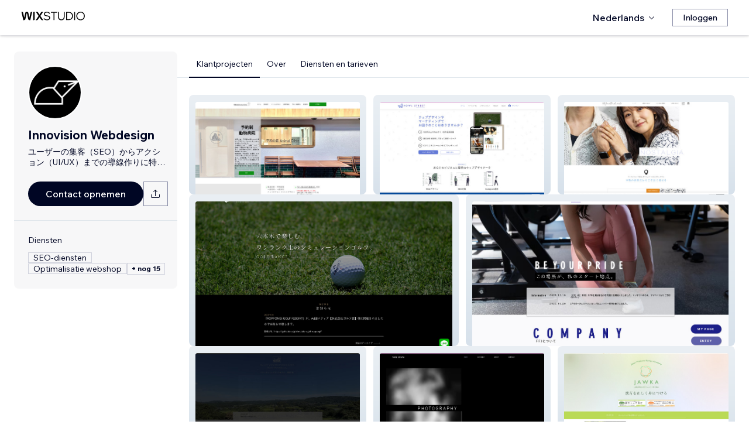

--- FILE ---
content_type: text/html; charset=utf-8
request_url: https://nl.wix.com/studio/community/partners/innovision-webdesign
body_size: 64643
content:
<!DOCTYPE html><html><head><meta charSet="utf-8" data-next-head=""/><meta name="viewport" content="width=device-width" data-next-head=""/><title data-next-head="">Innovision Webdesign -Wix Marketplace</title><link rel="icon" sizes="192x192" href="https://static.wixstatic.com/shapes/0d6674_428e23ed30294cb9ad70d3ae93d06302.svg" type="image/x-icon" data-next-head=""/><link rel="apple-touch-icon" href="https://static.wixstatic.com/shapes/0d6674_428e23ed30294cb9ad70d3ae93d06302.svg" type="image/x-icon" data-next-head=""/><link rel="shortcut icon" type="image/x-icon" href="https://static.wixstatic.com/shapes/0d6674_428e23ed30294cb9ad70d3ae93d06302.svg" data-next-head=""/><link hrefLang="cs" rel="alternate" href="https://cs.wix.com/studio/community/partners/innovision-webdesign" data-next-head=""/><link hrefLang="da" rel="alternate" href="https://da.wix.com/studio/community/partners/innovision-webdesign" data-next-head=""/><link hrefLang="de" rel="alternate" href="https://de.wix.com/studio/community/partners/innovision-webdesign" data-next-head=""/><link hrefLang="en" rel="alternate" href="https://www.wix.com/studio/community/partners/innovision-webdesign" data-next-head=""/><link hrefLang="es" rel="alternate" href="https://es.wix.com/studio/community/partners/innovision-webdesign" data-next-head=""/><link hrefLang="fr" rel="alternate" href="https://fr.wix.com/studio/community/partners/innovision-webdesign" data-next-head=""/><link hrefLang="hi" rel="alternate" href="https://hi.wix.com/studio/community/partners/innovision-webdesign" data-next-head=""/><link hrefLang="id" rel="alternate" href="https://id.wix.com/studio/community/partners/innovision-webdesign" data-next-head=""/><link hrefLang="it" rel="alternate" href="https://it.wix.com/studio/community/partners/innovision-webdesign" data-next-head=""/><link hrefLang="ja" rel="alternate" href="https://ja.wix.com/studio/community/partners/innovision-webdesign" data-next-head=""/><link hrefLang="ko" rel="alternate" href="https://ko.wix.com/studio/community/partners/innovision-webdesign" data-next-head=""/><link hrefLang="nl" rel="alternate" href="https://nl.wix.com/studio/community/partners/innovision-webdesign" data-next-head=""/><link hrefLang="no" rel="alternate" href="https://no.wix.com/studio/community/partners/innovision-webdesign" data-next-head=""/><link hrefLang="pl" rel="alternate" href="https://pl.wix.com/studio/community/partners/innovision-webdesign" data-next-head=""/><link hrefLang="pt" rel="alternate" href="https://pt.wix.com/studio/community/partners/innovision-webdesign" data-next-head=""/><link hrefLang="ru" rel="alternate" href="https://ru.wix.com/studio/community/partners/innovision-webdesign" data-next-head=""/><link hrefLang="sv" rel="alternate" href="https://sv.wix.com/studio/community/partners/innovision-webdesign" data-next-head=""/><link hrefLang="th" rel="alternate" href="https://th.wix.com/studio/community/partners/innovision-webdesign" data-next-head=""/><link hrefLang="tr" rel="alternate" href="https://tr.wix.com/studio/community/partners/innovision-webdesign" data-next-head=""/><link hrefLang="uk" rel="alternate" href="https://uk.wix.com/studio/community/partners/innovision-webdesign" data-next-head=""/><link hrefLang="vi" rel="alternate" href="https://vi.wix.com/studio/community/partners/innovision-webdesign" data-next-head=""/><link hrefLang="zh" rel="alternate" href="https://zh.wix.com/studio/community/partners/innovision-webdesign" data-next-head=""/><link hrefLang="x-default" rel="alternate" href="https://www.wix.com/studio/community/partners/innovision-webdesign" data-next-head=""/><meta name="description" content="Innovision Webdesign kan worden ingehuurd via Wix MarketPlace. Bekijk hun profiel, beoordelingen, portfolio en tarieven. Neem vervolgens contact met ze op." data-next-head=""/><meta name="robots" content="index,follow" data-next-head=""/><meta property="og:url" content="https://nl.wix.com/studio/community/partners/innovision-webdesign" data-next-head=""/><meta property="og:type" content="website" data-next-head=""/><meta property="og:title" content="Innovision Webdesign -Wix Marketplace" data-next-head=""/><meta property="og:description" content="Innovision Webdesign kan worden ingehuurd via Wix MarketPlace. Bekijk hun profiel, beoordelingen, portfolio en tarieven. Neem vervolgens contact met ze op." data-next-head=""/><meta property="og:image" content="https://wixmp-cca7fdc52d9b9ae8ca79a86d.wixmp.com/marketplace/partners/520e6b4a-f1cd-432e-ac16-2602bfd13f08/profile-image/1699427744106/innovision-logo-black-final.png" data-next-head=""/><meta name="twitter:card" content="summary_large_image" data-next-head=""/><meta property="twitter:domain" content="wix.com" data-next-head=""/><meta property="twitter:url" content="https://nl.wix.com/studio/community/partners/innovision-webdesign" data-next-head=""/><meta name="twitter:title" content="Innovision Webdesign -Wix Marketplace" data-next-head=""/><meta name="twitter:description" content="Innovision Webdesign kan worden ingehuurd via Wix MarketPlace. Bekijk hun profiel, beoordelingen, portfolio en tarieven. Neem vervolgens contact met ze op." data-next-head=""/><meta name="twitter:image" content="https://wixmp-cca7fdc52d9b9ae8ca79a86d.wixmp.com/marketplace/partners/520e6b4a-f1cd-432e-ac16-2602bfd13f08/profile-image/1699427744106/innovision-logo-black-final.png" data-next-head=""/><link rel="canonical" href="https://nl.wix.com/studio/community/partners/innovision-webdesign" data-next-head=""/><script type="application/ld+json" data-next-head="">{"@context":"https://schema.org","@type":"LocalBusiness","@address":{"@type":"PostalAddress","addressRegion":"Tokyo","addressCountry":"JP"},"name":"Innovision Webdesign","priceRange":"$100-$15000","url":"https://www.innovision-webdesign.com/","image":"https://wixmp-cca7fdc52d9b9ae8ca79a86d.wixmp.com/marketplace/partners/520e6b4a-f1cd-432e-ac16-2602bfd13f08/profile-image/1699427744106/innovision-logo-black-final.png"}</script><link rel="icon" sizes="192x192" href="https://www.wix.com/favicon.ico" type="image/x-icon"/><link rel="apple-touch-icon" href="https://www.wix.com/favicon.ico" type="image/x-icon"/><link rel="shortcut icon" type="image/x-icon" href="https://www.wix.com/favicon.ico"/><link rel="preload" href="https://static.parastorage.com/services/partners-marketplace-nextjs/dist/_next/static/chunks/a07973afe85c6e70.css" as="style"/><link rel="stylesheet" href="https://static.parastorage.com/services/partners-marketplace-nextjs/dist/_next/static/chunks/a07973afe85c6e70.css" data-n-g=""/><link rel="preload" href="https://static.parastorage.com/services/partners-marketplace-nextjs/dist/_next/static/chunks/599c1a70f318db98.css" as="style"/><link rel="stylesheet" href="https://static.parastorage.com/services/partners-marketplace-nextjs/dist/_next/static/chunks/599c1a70f318db98.css" data-n-g=""/><link rel="preload" href="https://static.parastorage.com/services/partners-marketplace-nextjs/dist/_next/static/chunks/3727d332fe3081db.css" as="style"/><link rel="stylesheet" href="https://static.parastorage.com/services/partners-marketplace-nextjs/dist/_next/static/chunks/3727d332fe3081db.css" data-n-p=""/><link rel="preload" href="https://static.parastorage.com/services/partners-marketplace-nextjs/dist/_next/static/chunks/a9d0c0e1c4a882bc.css" as="style"/><link rel="stylesheet" href="https://static.parastorage.com/services/partners-marketplace-nextjs/dist/_next/static/chunks/a9d0c0e1c4a882bc.css" data-n-p=""/><link rel="preload" href="https://static.parastorage.com/services/partners-marketplace-nextjs/dist/_next/static/chunks/19e49b3415a518e7.css" as="style"/><link rel="stylesheet" href="https://static.parastorage.com/services/partners-marketplace-nextjs/dist/_next/static/chunks/19e49b3415a518e7.css" data-n-p=""/><link rel="preload" href="https://static.parastorage.com/services/partners-marketplace-nextjs/dist/_next/static/chunks/95d546b30f5488ba.css" as="style"/><link rel="stylesheet" href="https://static.parastorage.com/services/partners-marketplace-nextjs/dist/_next/static/chunks/95d546b30f5488ba.css" data-n-p=""/><noscript data-n-css=""></noscript><script defer="" nomodule="" src="https://static.parastorage.com/services/partners-marketplace-nextjs/dist/_next/static/chunks/a6dad97d9634a72d.js"></script><script src="https://static.parastorage.com/services/partners-marketplace-nextjs/dist/_next/static/chunks/cd3b729cec1212b7.js" defer=""></script><script src="https://static.parastorage.com/services/partners-marketplace-nextjs/dist/_next/static/chunks/66fde2f0d035e0c3.js" defer=""></script><script src="https://static.parastorage.com/services/partners-marketplace-nextjs/dist/_next/static/chunks/d9f04494e59c1c57.js" defer=""></script><script src="https://static.parastorage.com/services/partners-marketplace-nextjs/dist/_next/static/chunks/c077b7a085e19b78.js" defer=""></script><script src="https://static.parastorage.com/services/partners-marketplace-nextjs/dist/_next/static/chunks/98839674991eec0d.js" defer=""></script><script src="https://static.parastorage.com/services/partners-marketplace-nextjs/dist/_next/static/chunks/9323bf1ff63d4a21.js" defer=""></script><script src="https://static.parastorage.com/services/partners-marketplace-nextjs/dist/_next/static/chunks/6b600ecd2a8aaac7.js" defer=""></script><script src="https://static.parastorage.com/services/partners-marketplace-nextjs/dist/_next/static/chunks/turbopack-607b744427e8e242.js" defer=""></script><script src="https://static.parastorage.com/services/partners-marketplace-nextjs/dist/_next/static/chunks/ee6c5a21f16fa5c9.js" defer=""></script><script src="https://static.parastorage.com/services/partners-marketplace-nextjs/dist/_next/static/chunks/5654ca1d39e3077c.js" defer=""></script><script src="https://static.parastorage.com/services/partners-marketplace-nextjs/dist/_next/static/chunks/b548f16330565bdd.js" defer=""></script><script src="https://static.parastorage.com/services/partners-marketplace-nextjs/dist/_next/static/chunks/5b4c666f80602446.js" defer=""></script><script src="https://static.parastorage.com/services/partners-marketplace-nextjs/dist/_next/static/chunks/a58e77903ed625f0.js" defer=""></script><script src="https://static.parastorage.com/services/partners-marketplace-nextjs/dist/_next/static/chunks/81134d09d606936e.js" defer=""></script><script src="https://static.parastorage.com/services/partners-marketplace-nextjs/dist/_next/static/chunks/cd43085e068a148d.js" defer=""></script><script src="https://static.parastorage.com/services/partners-marketplace-nextjs/dist/_next/static/chunks/6576a5fea6e5f3c9.js" defer=""></script><script src="https://static.parastorage.com/services/partners-marketplace-nextjs/dist/_next/static/chunks/1262c1819bfcbc45.js" defer=""></script><script src="https://static.parastorage.com/services/partners-marketplace-nextjs/dist/_next/static/chunks/6a14e7d8f956b0c9.js" defer=""></script><script src="https://static.parastorage.com/services/partners-marketplace-nextjs/dist/_next/static/chunks/1bc6b9fd8a6ab119.js" defer=""></script><script src="https://static.parastorage.com/services/partners-marketplace-nextjs/dist/_next/static/chunks/353c071bb407711c.js" defer=""></script><script src="https://static.parastorage.com/services/partners-marketplace-nextjs/dist/_next/static/chunks/bb0120a6ba3e1fb6.js" defer=""></script><script src="https://static.parastorage.com/services/partners-marketplace-nextjs/dist/_next/static/chunks/6e02a7258ab311e2.js" defer=""></script><script src="https://static.parastorage.com/services/partners-marketplace-nextjs/dist/_next/static/chunks/fc7e926e60f09e66.js" defer=""></script><script src="https://static.parastorage.com/services/partners-marketplace-nextjs/dist/_next/static/chunks/a667141d2fbe11d7.js" defer=""></script><script src="https://static.parastorage.com/services/partners-marketplace-nextjs/dist/_next/static/chunks/3275b33ee37dd92f.js" defer=""></script><script src="https://static.parastorage.com/services/partners-marketplace-nextjs/dist/_next/static/chunks/d9d4b09a6b56ef31.js" defer=""></script><script src="https://static.parastorage.com/services/partners-marketplace-nextjs/dist/_next/static/chunks/97f9c55334a21e33.js" defer=""></script><script src="https://static.parastorage.com/services/partners-marketplace-nextjs/dist/_next/static/chunks/6c97fb7dde048229.js" defer=""></script><script src="https://static.parastorage.com/services/partners-marketplace-nextjs/dist/_next/static/chunks/ec8b8d378b8c22e9.js" defer=""></script><script src="https://static.parastorage.com/services/partners-marketplace-nextjs/dist/_next/static/chunks/516eb557a082ac38.js" defer=""></script><script src="https://static.parastorage.com/services/partners-marketplace-nextjs/dist/_next/static/chunks/059fbdd0694f5c7c.js" defer=""></script><script src="https://static.parastorage.com/services/partners-marketplace-nextjs/dist/_next/static/chunks/turbopack-b0278df1fbe31684.js" defer=""></script><script src="https://static.parastorage.com/services/partners-marketplace-nextjs/dist/_next/static/A55-MKUOB5ddBI3UrRV2M/_ssgManifest.js" defer=""></script><script src="https://static.parastorage.com/services/partners-marketplace-nextjs/dist/_next/static/A55-MKUOB5ddBI3UrRV2M/_buildManifest.js" defer=""></script></head><body><div id="__next"><span data-newcolorsbranding="true" class="wds_1_241_0_newColorsBranding__root wds_1_241_0_madefordisplay__madefordisplay wds_1_241_0_madefor__madefor"><div data-hook="profile-page" class="wds_1_241_0_Box__root wds_1_241_0_Box---direction-10-horizontal Profile-module-scss-module__Av1U0a__profileAccessibility" style="background-color:white;--wds_1_241_0_Box-gap:0;display:block"><div class="Profile-module-scss-module__Av1U0a__stickyHeader"><header data-hook="marketplace-header"><div id="mph" class="AgencyProfileHeader-module-scss-module__bpmP_W__marketplaceHeader "><div class="AgencyProfileHeader-module-scss-module__bpmP_W__container"><nav class="AgencyProfileHeader-module-scss-module__bpmP_W__nav"><ul class="AgencyProfileHeader-module-scss-module__bpmP_W__navList"><li class="FormattedMarketplaceLogo-module-scss-module__6V9lfq__cell "><a href="https://www.wix.com/studio" aria-label="wix marketplace" data-hook="logo-link" style="height:23px;align-content:center"><div style="display:flex;flex-direction:row;align-items:flex-end;gap:3.4px"><svg width="38" height="16" viewBox="0 0 38 16" fill="none" xmlns="http://www.w3.org/2000/svg"><path d="M37.894 0.929688H35.832C35.26 0.929688 34.7254 1.21293 34.4042 1.68661L31.6467 5.75447C31.5732 5.86235 31.4141 5.86235 31.3405 5.75447L28.583 1.68661C28.2624 1.21293 27.7272 0.929688 27.1552 0.929688H25.0933L30.0055 8.17591L25.1204 15.3817H27.1823C27.7543 15.3817 28.2889 15.0985 28.6102 14.6248L31.3405 10.5973C31.4141 10.4895 31.5732 10.4895 31.6467 10.5973L34.3771 14.6248C34.6977 15.0985 35.2329 15.3817 35.8049 15.3817H37.8668L32.9817 8.17591L37.894 0.929688Z" fill="black"></path><path d="M20.8491 2.40798V15.3817H21.8346C22.6513 15.3817 23.3131 14.72 23.3131 13.9035V0.929688H22.3276C21.5109 0.929688 20.8491 1.59139 20.8491 2.40798Z" fill="black"></path><path d="M19.0432 0.929688H18.1662C17.2007 0.929688 16.3641 1.59742 16.1501 2.53875L14.1883 11.1632L12.4711 3.11247C12.1534 1.62454 10.6267 0.621133 9.06447 1.05263C8.06937 1.32743 7.33164 2.16813 7.11646 3.17756L5.41677 11.1524L3.45852 2.53936C3.24395 1.59802 2.40736 0.929688 1.44179 0.929688H0.56543L3.8521 15.3811H5.09733C6.22744 15.3811 7.20386 14.5911 7.43952 13.4858L9.54063 3.62593C9.56655 3.50359 9.67624 3.415 9.80101 3.415C9.92577 3.415 10.0355 3.50359 10.0614 3.62593L12.1643 13.4864C12.4 14.5917 13.3764 15.3811 14.5065 15.3811H15.7559L19.0432 0.929688Z" fill="black"></path></svg><svg width="71" height="15" viewBox="0 0 71 15" fill="none" xmlns="http://www.w3.org/2000/svg"><path d="M0.295898 12.0191L1.40733 10.9662C2.01829 11.6681 2.72025 12.2206 3.5132 12.6236C4.31915 13.0265 5.22909 13.228 6.24303 13.228C6.99698 13.228 7.66644 13.111 8.25141 12.8771C8.83637 12.6431 9.29784 12.3181 9.63582 11.9021C9.9738 11.4731 10.1428 10.9727 10.1428 10.4007C10.1428 9.67275 9.83731 9.10728 9.22635 8.70431C8.61539 8.28833 7.57545 7.96985 6.10654 7.74887C4.83262 7.55388 3.81218 7.3004 3.04523 6.98841C2.29128 6.66343 1.74531 6.26046 1.40733 5.77949C1.06935 5.29852 0.900361 4.72005 0.900361 4.0441C0.900361 3.25114 1.12135 2.55569 1.56332 1.95772C2.00529 1.34676 2.61626 0.872291 3.39621 0.534312C4.17616 0.196333 5.0731 0.0273438 6.08704 0.0273438C7.24397 0.0273438 8.26441 0.25483 9.14835 0.709801C10.0453 1.16477 10.8382 1.79523 11.5272 2.60118L10.4353 3.63462C9.87631 2.94566 9.25885 2.3997 8.58289 1.99672C7.91993 1.59375 7.08798 1.39226 6.08704 1.39226C5.02111 1.39226 4.15016 1.63274 3.4742 2.11372C2.79824 2.58169 2.46026 3.21865 2.46026 4.0246C2.46026 4.64856 2.74625 5.13603 3.31821 5.48701C3.89018 5.83799 4.87162 6.11747 6.26253 6.32546C7.58845 6.52044 8.64788 6.79343 9.44083 7.1444C10.2338 7.48238 10.8057 7.91786 11.1567 8.45082C11.5207 8.98379 11.7027 9.62725 11.7027 10.3812C11.7027 11.2132 11.4687 11.9476 11.0007 12.5846C10.5458 13.2085 9.9088 13.7025 9.08986 14.0665C8.27091 14.4175 7.32196 14.5929 6.24303 14.5929C4.99511 14.5929 3.87718 14.3655 2.88924 13.9105C1.9143 13.4555 1.04985 12.8251 0.295898 12.0191Z" fill="black"></path><path d="M19.0481 14.281H17.5467V1.68474H12.906V0.339324H23.6888V1.68474H19.0481V14.281Z" fill="black"></path><path d="M36.4215 0.339324V8.7823C36.4215 10.6152 35.9276 12.0451 34.9396 13.072C33.9517 14.086 32.5868 14.5929 30.8449 14.5929C29.116 14.5929 27.7511 14.086 26.7501 13.072C25.7622 12.0451 25.2682 10.6152 25.2682 8.7823V0.339324H26.7696V8.7823C26.7696 10.2252 27.1271 11.3301 27.8421 12.0971C28.557 12.8511 29.558 13.228 30.8449 13.228C32.1448 13.228 33.1522 12.8511 33.8672 12.0971C34.5821 11.3301 34.9396 10.2252 34.9396 8.7823V0.339324H36.4215Z" fill="black"></path><path d="M38.9501 14.281V0.339324H43.4543C44.8843 0.339324 46.1387 0.638306 47.2176 1.23627C48.3096 1.83423 49.161 2.65968 49.772 3.71262C50.3829 4.75255 50.6884 5.94848 50.6884 7.3004C50.6884 8.65231 50.3829 9.85474 49.772 10.9077C49.161 11.9606 48.3096 12.7861 47.2176 13.384C46.1387 13.982 44.8843 14.281 43.4543 14.281H38.9501ZM40.4515 12.916H43.4543C44.6113 12.916 45.6122 12.6821 46.4572 12.2141C47.3151 11.7461 47.9716 11.0897 48.4265 10.2447C48.8945 9.39977 49.1285 8.41833 49.1285 7.3004C49.1285 6.18246 48.8945 5.20752 48.4265 4.37558C47.9716 3.53063 47.3151 2.87417 46.4572 2.4062C45.6122 1.93823 44.6113 1.70424 43.4543 1.70424H40.4515V12.916Z" fill="black"></path><path d="M54.3193 14.281H52.8179V0.339324H54.3193V14.281Z" fill="black"></path><path d="M63.6996 14.5929C62.6596 14.5929 61.6977 14.411 60.8138 14.047C59.9428 13.683 59.1759 13.176 58.5129 12.5261C57.8629 11.8631 57.356 11.0897 56.992 10.2057C56.641 9.30877 56.4655 8.34033 56.4655 7.3004C56.4655 6.26046 56.641 5.29852 56.992 4.41457C57.356 3.53063 57.8629 2.76368 58.5129 2.11372C59.1759 1.45076 59.9428 0.937288 60.8138 0.57331C61.6977 0.209333 62.6596 0.0273438 63.6996 0.0273438C64.7395 0.0273438 65.695 0.209333 66.5659 0.57331C67.4499 0.937288 68.2168 1.45076 68.8668 2.11372C69.5297 2.76368 70.0367 3.53063 70.3877 4.41457C70.7516 5.29852 70.9336 6.26046 70.9336 7.3004C70.9336 8.34033 70.7516 9.30877 70.3877 10.2057C70.0367 11.0897 69.5297 11.8631 68.8668 12.5261C68.2168 13.176 67.4499 13.683 66.5659 14.047C65.695 14.411 64.7395 14.5929 63.6996 14.5929ZM63.6996 13.228C64.8175 13.228 65.799 12.9745 66.6439 12.4676C67.5018 11.9606 68.1713 11.2587 68.6523 10.3617C69.1332 9.46476 69.3737 8.44432 69.3737 7.3004C69.3737 6.15647 69.1332 5.14253 68.6523 4.25858C68.1713 3.36164 67.5018 2.65968 66.6439 2.15271C65.799 1.64574 64.8175 1.39226 63.6996 1.39226C62.5947 1.39226 61.6132 1.64574 60.7553 2.15271C59.8973 2.65968 59.2279 3.36164 58.7469 4.25858C58.2659 5.14253 58.0254 6.15647 58.0254 7.3004C58.0254 8.44432 58.2659 9.46476 58.7469 10.3617C59.2279 11.2587 59.8973 11.9606 60.7553 12.4676C61.6132 12.9745 62.5947 13.228 63.6996 13.228Z" fill="black"></path></svg></div></a></li><li class="AgencyProfileHeader-module-scss-module__bpmP_W__cell AgencyProfileHeader-module-scss-module__bpmP_W__desktop AgencyProfileHeader-module-scss-module__bpmP_W__right AgencyProfileHeader-module-scss-module__bpmP_W__last"><div data-height="12px" data-width="72px" data-skin="light"><div class="wds_1_241_0_Box__root wds_1_241_0_Box---direction-10-horizontal wds_1_241_0_SkeletonRectangle__root wds_1_241_0_SkeletonRectangle---skin-5-light" style="width:72px;height:12px;--wds_1_241_0_Box-gap:0"></div></div></li><li class="AgencyProfileHeader-module-scss-module__bpmP_W__cell AgencyProfileHeader-module-scss-module__bpmP_W__mobile AgencyProfileHeader-module-scss-module__bpmP_W__right"><button aria-label="menu openen" data-hook="mobile-menu" class="AgencyProfileHeader-module-scss-module__bpmP_W__mobileButton"><svg viewBox="0 0 24 24" fill="currentColor" width="24" height="24"><path d="M20,17 L20,18 L4,18 L4,17 L20,17 Z M20,12 L20,13 L4,13 L4,12 L20,12 Z M20,7 L20,8 L4,8 L4,7 L20,7 Z"></path></svg></button></li></ul></nav></div><div role="list" data-hook="mobile-menu-container" class="AgencyProfileHeader-module-scss-module__bpmP_W__mobileMenu "><div class="wds_1_241_0_Box__root wds_1_241_0_Box---direction-8-vertical" style="--wds_1_241_0_Box-gap:0"><div class="MobileScreens-module-scss-module__--V2iq__linkWrapper" role="listitem"><button data-hook="language-selector-link" data-skin="dark" data-weight="normal" data-underline="none" data-size="medium" class="wds_1_241_0_ButtonCore__root wds_1_241_0_Focusable__root wds_1_241_0_TextButton__root wds_1_241_0_TextButton---skin-4-dark wds_1_241_0_TextButton---underline-4-none wds_1_241_0_TextButton---weight-6-normal wds_1_241_0_TextButton---size-6-medium MobileScreens-module-scss-module__kEQb3a__mobileMenuTextButton" type="button" tabindex="0" aria-disabled="false"><span class="wds_1_241_0_ButtonCore__content"><div class="wds_1_241_0_Box__root wds_1_241_0_Box---direction-10-horizontal" style="--wds_1_241_0_Box-gap:0"><div class="wds_1_241_0_Box__root wds_1_241_0_Box---direction-10-horizontal" style="padding-right:calc(var(--wds-space-100, 6px) * 1);--wds_1_241_0_Box-gap:0"><svg viewBox="0 0 24 24" fill="currentColor" width="24" height="24"><path d="M4.42676427,15 L7.19778729,15 C7.069206,14.209578 7,13.3700549 7,12.5 C7,11.6299451 7.069206,10.790422 7.19778729,10 L4.42676427,10 C4.15038555,10.7819473 4,11.6234114 4,12.5 C4,13.3765886 4.15038555,14.2180527 4.42676427,15 Z M4.86504659,16 C5.7403587,17.6558985 7.21741102,18.9446239 9.0050441,19.5750165 C8.30729857,18.6953657 7.74701714,17.4572396 7.39797964,16 L4.86504659,16 Z M18.5732357,15 C18.8496144,14.2180527 19,13.3765886 19,12.5 C19,11.6234114 18.8496144,10.7819473 18.5732357,10 L15.8022127,10 C15.930794,10.790422 16,11.6299451 16,12.5 C16,13.3700549 15.930794,14.209578 15.8022127,15 L18.5732357,15 Z M18.1349534,16 L15.6020204,16 C15.2529829,17.4572396 14.6927014,18.6953657 13.9949559,19.5750165 C15.782589,18.9446239 17.2596413,17.6558985 18.1349534,16 Z M8.21230689,15 L14.7876931,15 C14.9240019,14.2216581 15,13.3811544 15,12.5 C15,11.6188456 14.9240019,10.7783419 14.7876931,10 L8.21230689,10 C8.07599807,10.7783419 8,11.6188456 8,12.5 C8,13.3811544 8.07599807,14.2216581 8.21230689,15 Z M8.42865778,16 C9.05255412,18.3998027 10.270949,20 11.5,20 C12.729051,20 13.9474459,18.3998027 14.5713422,16 L8.42865778,16 Z M4.86504659,9 L7.39797964,9 C7.74701714,7.54276045 8.30729857,6.30463431 9.0050441,5.42498347 C7.21741102,6.05537614 5.7403587,7.34410146 4.86504659,9 Z M18.1349534,9 C17.2596413,7.34410146 15.782589,6.05537614 13.9949559,5.42498347 C14.6927014,6.30463431 15.2529829,7.54276045 15.6020204,9 L18.1349534,9 Z M8.42865778,9 L14.5713422,9 C13.9474459,6.60019727 12.729051,5 11.5,5 C10.270949,5 9.05255412,6.60019727 8.42865778,9 Z M11.5,21 C6.80557963,21 3,17.1944204 3,12.5 C3,7.80557963 6.80557963,4 11.5,4 C16.1944204,4 20,7.80557963 20,12.5 C20,17.1944204 16.1944204,21 11.5,21 Z"></path></svg></div>Nederlands</div></span><svg viewBox="0 0 24 24" fill="currentColor" width="24" height="24" class="wds_1_241_0_ButtonCore__suffix" data-hook="suffix-icon"><path d="M9.14644661,8.14512634 C9.34170876,7.9498642 9.65829124,7.9498642 9.85355339,8.14512634 L14.206596,12.5 L9.85355339,16.8536987 C9.65829124,17.0489609 9.34170876,17.0489609 9.14644661,16.8536987 C8.95118446,16.6584366 8.95118446,16.3418541 9.14644661,16.1465919 L12.7923824,12.5 L9.14644661,8.85223312 C8.95118446,8.65697098 8.95118446,8.34038849 9.14644661,8.14512634 Z"></path></svg></button></div><div class="MobileScreens-module-scss-module__--V2iq__divider"></div><div class="MobileScreens-module-scss-module__--V2iq__linkWrapper" role="listitem"><a data-hook="contactSupport-link" data-weight="normal" data-skin="dark" data-underline="none" data-size="medium" class="wds_1_241_0_ButtonCore__root wds_1_241_0_Focusable__root wds_1_241_0_TextButton__root wds_1_241_0_TextButton---skin-4-dark wds_1_241_0_TextButton---underline-4-none wds_1_241_0_TextButton---weight-6-normal wds_1_241_0_TextButton---size-6-medium" type="button" href="https://www.wix.com/contact" tabindex="0" aria-disabled="false"><span class="wds_1_241_0_ButtonCore__content">Klantenservice</span></a></div><div class="MobileScreens-module-scss-module__--V2iq__linkWrapper" role="listitem"><a data-hook="wix-link" data-weight="normal" data-skin="dark" data-underline="none" data-size="medium" class="wds_1_241_0_ButtonCore__root wds_1_241_0_Focusable__root wds_1_241_0_TextButton__root wds_1_241_0_TextButton---skin-4-dark wds_1_241_0_TextButton---underline-4-none wds_1_241_0_TextButton---weight-6-normal wds_1_241_0_TextButton---size-6-medium" type="button" href="https://www.wix.com" tabindex="0" aria-disabled="false"><span class="wds_1_241_0_ButtonCore__content">Ga naar Wix.com</span></a></div><div class="MobileScreens-module-scss-module__--V2iq__mobileMenuStickBottom"><div class="MobileScreens-module-scss-module__--V2iq__topGradient"></div><div class="MobileScreens-module-scss-module__--V2iq__content"><div class="MobileScreens-module-scss-module__--V2iq__divider"></div><div class="MobileScreens-module-scss-module__--V2iq__buttons"><button data-hook="login-btn" aria-label="Inloggen" data-skin="standard" data-priority="secondary" data-size="large" class="wds_1_241_0_ButtonCore__root wds_1_241_0_Focusable__root wds_1_241_0_Button__root wds_1_241_0_Button---skin-8-standard wds_1_241_0_Button---priority-9-secondary wds_1_241_0_Button---size-5-large" type="button" tabindex="0"><span class="wds_1_241_0_ButtonCore__content">Inloggen</span></button></div></div></div></div></div></div></header></div><div data-hook="profile-page-container" class="wds_1_241_0_Box__root wds_1_241_0_Box---direction-10-horizontal Profile-module-scss-module__Av1U0a__profilePageContainer" style="--wds_1_241_0_Box-gap:0"><div data-hook="left-panel" class="wds_1_241_0_Box__root wds_1_241_0_Box---direction-8-vertical Profile-module-scss-module__Av1U0a__leftPanel" style="--wds_1_241_0_Box-gap:0"><div data-hook="profile-contact-panel" class="wds_1_241_0_Box__root wds_1_241_0_Box---direction-8-vertical ContactPanel-module-scss-module__7856Gq__fixedLeftbar ContactPanel-module-scss-module__7856Gq__container" style="width:279px;--wds_1_241_0_Box-gap:0"><div class="wds_1_241_0_Box__root wds_1_241_0_Box---direction-8-vertical ContactPanel-module-scss-module__7856Gq__contentContainer ContactPanel-module-scss-module__7856Gq__sectionPadding" style="--wds_1_241_0_Box-gap:0"><div class="ContactPanel-module-scss-module__7856Gq__profileImageContainer"><img width="90px" height="90px" class="wds_1_241_0_Image__root wds_1_241_0_Image--transparent" data-transparent="true" src="https://img-wixmp-cca7fdc52d9b9ae8ca79a86d.wixmp.com/marketplace/partners/520e6b4a-f1cd-432e-ac16-2602bfd13f08/profile-image/1699427744106/innovision-logo-black-final.png/v1/fill/w_190,h_190/innovision-logo-black-final.png" alt="Innovision Webdesign" style="object-fit:cover;object-position:center;border-radius:100px"/></div><div class="wds_1_241_0_Box__root wds_1_241_0_Box---direction-10-horizontal ContactPanel-module-scss-module__7856Gq__businessNameContainer" style="--wds_1_241_0_Box-gap:0"><h1 weight="normal" style="--wds_1_241_0_TextComponent-maxLines:2" data-hook="contact-panel-business-name" class="wds_1_241_0_Heading__root wds_1_241_0_Heading---appearance-2-H2 wds_1_241_0_Heading--newColorsBranding wds_1_241_0_TextComponent__text wds_1_241_0_TextComponent---ellipsisLines-9-multiline" data-size="large" data-light="false" data-mask="false">Innovision Webdesign</h1></div><div class="wds_1_241_0_Box__root wds_1_241_0_Box---direction-10-horizontal ContactPanel-module-scss-module__7856Gq__tagline" style="padding-top:6px;width:100%;--wds_1_241_0_Box-gap:0"><span width="100%" style="--wds_1_241_0_TextComponent-maxLines:2" data-mask="false" class="wds_1_241_0_Text__root wds_1_241_0_Text---size-5-small wds_1_241_0_Text---skin-8-standard wds_1_241_0_Text---weight-4-thin wds_1_241_0_Text---list-style-9-checkmark wds_1_241_0_Text---overflow-wrap-6-normal wds_1_241_0_TextComponent__text wds_1_241_0_TextComponent---ellipsisLines-9-multiline" data-size="small" data-secondary="false" data-skin="standard" data-light="false" data-weight="thin" data-widows="false" data-list-style="checkmark" data-overflow-wrap="normal">ユーザーの集客（SEO）からアクション（UI/UX）までの導線作りに特化したWebデザインをご提案します。まずはZoomなどでお気軽にご相談ください。</span></div><div class="wds_1_241_0_Box__root wds_1_241_0_Box---direction-10-horizontal" style="padding-top:24px;padding-bottom:calc(0 * var(--wds-space-100, 6px));--wds_1_241_0_Box-gap:6px"><a data-hook="profile-contact-button-direct-email" data-size="large" data-skin="dark" class="wds_1_241_0_ButtonCore__root wds_1_241_0_Focusable__root wds_1_241_0_Button__root wds_1_241_0_Button---skin-4-dark wds_1_241_0_Button---priority-7-primary wds_1_241_0_Button---size-5-large ContactButton-module-scss-module__fAe4JG__contactButton" type="button" href="mailto:qpinnovision@gmail.com" tabindex="0"><span class="wds_1_241_0_ButtonCore__content">Contact opnemen</span></a><div data-content-hook="popover-content--0" class="wds_1_241_0_Popover__root wds_1_241_0_Popover---skin-4-dark wds_1_241_0_Tooltip__root wds_1_241_0_Tooltip---size-6-medium" data-zindex="6000" data-size="medium"><div class="wds_1_241_0_Popover__element" data-hook="popover-element"><button data-hook="profile-contact-panel-share" data-priority="secondary" data-skin="dark" data-size="medium" class="wds_1_241_0_ButtonCore__root wds_1_241_0_Focusable__root wds_1_241_0_Button__root wds_1_241_0_Button---skin-4-dark wds_1_241_0_Button---priority-9-secondary wds_1_241_0_Button---size-6-medium ContactPanel-module-scss-module__7856Gq__shareButton" type="button" tabindex="0"><span class="wds_1_241_0_ButtonCore__content"><svg viewBox="0 0 24 24" fill="currentColor" width="24" height="24"><path d="M5,13 L5,17 C5,17.5522847 5.44771525,18 6,18 L17,18 C17.5522847,18 18,17.5522847 18,17 L18,13 L19,13 L19,17 C19,18.1045695 18.1045695,19 17,19 L6,19 C4.8954305,19 4,18.1045695 4,17 L4,13 L5,13 Z M11,6.70710678 L8.85355339,8.85355339 C8.65829124,9.04881554 8.34170876,9.04881554 8.14644661,8.85355339 C7.95118446,8.65829124 7.95118446,8.34170876 8.14644661,8.14644661 L11.5,4.79289322 L14.8535534,8.14644661 C15.0488155,8.34170876 15.0488155,8.65829124 14.8535534,8.85355339 C14.6582912,9.04881554 14.3417088,9.04881554 14.1464466,8.85355339 L12,6.70710678 L12,16 L11,16 L11,6.70710678 Z"></path></svg></span></button></div></div></div></div><hr class="wds_1_241_0_Divider__root wds_1_241_0_Divider---direction-10-horizontal wds_1_241_0_Divider---skin-5-light ContactPanel-module-scss-module__7856Gq__divider"/><div class="wds_1_241_0_Box__root wds_1_241_0_Box---direction-10-horizontal ContactPanel-module-scss-module__7856Gq__sectionPadding" style="--wds_1_241_0_Box-gap:0"><div class="wds_1_241_0_Box__root wds_1_241_0_Box---direction-8-vertical undefined " style="--wds_1_241_0_Box-gap:0"><span data-mask="false" class="wds_1_241_0_Text__root wds_1_241_0_Text---size-5-small wds_1_241_0_Text---skin-8-standard wds_1_241_0_Text---weight-4-thin wds_1_241_0_Text---list-style-9-checkmark wds_1_241_0_Text---overflow-wrap-6-normal" data-size="small" data-secondary="false" data-skin="standard" data-light="false" data-weight="thin" data-widows="false" data-list-style="checkmark" data-overflow-wrap="normal">Diensten</span><div data-hook="services-tags" class="wds_1_241_0_Box__root wds_1_241_0_Box---direction-10-horizontal" style="margin-top:12px;--wds_1_241_0_Box-gap:0"><div class="Services-module-scss-module__l_YS0q__normalHeight"><div class="MoreItemsButton-module-scss-module__-kh4Kq__root Services-module-scss-module__l_YS0q__servicesContainer" data-hook="more-items-button-root"><span class="wds_1_241_0_Tag__root wds_1_241_0_Tag---size-5-small wds_1_241_0_Tag---skin-13-lightOutlined Services-module-scss-module__l_YS0q__tag" data-size="small" data-skin="lightOutlined" data-hoverable="false" data-clickable="false" data-hook="tag-service-e5a2bfbf-0be2-45da-855d-519ec6e4015c" id="standard" style="max-width:200px"><span data-hook="tag-text" data-mask="false" class="wds_1_241_0_Text__root wds_1_241_0_Text---size-5-small wds_1_241_0_Text--secondary wds_1_241_0_Text---skin-8-standard wds_1_241_0_Text---weight-4-thin wds_1_241_0_Text---list-style-9-checkmark wds_1_241_0_Text---overflow-wrap-6-normal wds_1_241_0_TextComponent__text wds_1_241_0_TextComponent---ellipsisLines-10-singleLine wds_1_241_0_Tag__text" data-size="small" data-secondary="true" data-skin="standard" data-light="false" data-weight="thin" data-widows="false" data-list-style="checkmark" data-overflow-wrap="normal"><span data-mask="false" class="wds_1_241_0_Text__root wds_1_241_0_Text---size-5-small wds_1_241_0_Text---skin-8-standard wds_1_241_0_Text---weight-4-thin wds_1_241_0_Text---list-style-9-checkmark wds_1_241_0_Text---overflow-wrap-6-normal wds_1_241_0_TextComponent__text wds_1_241_0_TextComponent---ellipsisLines-10-singleLine" data-size="small" data-secondary="false" data-skin="standard" data-light="false" data-weight="thin" data-widows="false" data-list-style="checkmark" data-overflow-wrap="normal">SEO-diensten</span></span></span><span class="wds_1_241_0_Tag__root wds_1_241_0_Tag---size-5-small wds_1_241_0_Tag---skin-13-lightOutlined Services-module-scss-module__l_YS0q__tag" data-size="small" data-skin="lightOutlined" data-hoverable="false" data-clickable="false" data-hook="tag-service-0913d834-654c-4400-b6ca-78679aff41a2" id="standard" style="max-width:200px"><span data-hook="tag-text" data-mask="false" class="wds_1_241_0_Text__root wds_1_241_0_Text---size-5-small wds_1_241_0_Text--secondary wds_1_241_0_Text---skin-8-standard wds_1_241_0_Text---weight-4-thin wds_1_241_0_Text---list-style-9-checkmark wds_1_241_0_Text---overflow-wrap-6-normal wds_1_241_0_TextComponent__text wds_1_241_0_TextComponent---ellipsisLines-10-singleLine wds_1_241_0_Tag__text" data-size="small" data-secondary="true" data-skin="standard" data-light="false" data-weight="thin" data-widows="false" data-list-style="checkmark" data-overflow-wrap="normal"><span data-mask="false" class="wds_1_241_0_Text__root wds_1_241_0_Text---size-5-small wds_1_241_0_Text---skin-8-standard wds_1_241_0_Text---weight-4-thin wds_1_241_0_Text---list-style-9-checkmark wds_1_241_0_Text---overflow-wrap-6-normal wds_1_241_0_TextComponent__text wds_1_241_0_TextComponent---ellipsisLines-10-singleLine" data-size="small" data-secondary="false" data-skin="standard" data-light="false" data-weight="thin" data-widows="false" data-list-style="checkmark" data-overflow-wrap="normal">Optimalisatie webshop</span></span></span><span class="wds_1_241_0_Tag__root wds_1_241_0_Tag---size-5-small wds_1_241_0_Tag---skin-13-lightOutlined Services-module-scss-module__l_YS0q__tag" data-size="small" data-skin="lightOutlined" data-hoverable="false" data-clickable="false" data-hook="tag-service-ebd0ba79-eb2d-499e-b6cd-3e93a78d518f" id="standard" style="max-width:200px"><span data-hook="tag-text" data-mask="false" class="wds_1_241_0_Text__root wds_1_241_0_Text---size-5-small wds_1_241_0_Text--secondary wds_1_241_0_Text---skin-8-standard wds_1_241_0_Text---weight-4-thin wds_1_241_0_Text---list-style-9-checkmark wds_1_241_0_Text---overflow-wrap-6-normal wds_1_241_0_TextComponent__text wds_1_241_0_TextComponent---ellipsisLines-10-singleLine wds_1_241_0_Tag__text" data-size="small" data-secondary="true" data-skin="standard" data-light="false" data-weight="thin" data-widows="false" data-list-style="checkmark" data-overflow-wrap="normal"><span data-mask="false" class="wds_1_241_0_Text__root wds_1_241_0_Text---size-5-small wds_1_241_0_Text---skin-8-standard wds_1_241_0_Text---weight-4-thin wds_1_241_0_Text---list-style-9-checkmark wds_1_241_0_Text---overflow-wrap-6-normal wds_1_241_0_TextComponent__text wds_1_241_0_TextComponent---ellipsisLines-10-singleLine" data-size="small" data-secondary="false" data-skin="standard" data-light="false" data-weight="thin" data-widows="false" data-list-style="checkmark" data-overflow-wrap="normal">Website migreren</span></span></span><div data-hook="more-items-popover" data-popover-root="true" data-list-type="action" class="wds_1_241_0_PopoverNext__root wds_1_241_0_DropdownBase__root wds_1_241_0_DropdownBase--withWidth wds_1_241_0_PopoverMenu__root MoreItemsButton-module-scss-module__-kh4Kq__popoverMenu"><div data-hook="more-items-popover-trigger" class="wds_1_241_0_PopoverNextTrigger__root wds_1_241_0_DropdownBase__trigger" aria-expanded="false" aria-haspopup="dialog"><button data-hook="tag-more-count" aria-haspopup="menu" aria-expanded="false" data-size="tiny" data-priority="secondary" data-skin="dark" class="wds_1_241_0_ButtonCore__root wds_1_241_0_Focusable__root wds_1_241_0_Button__root wds_1_241_0_Button---skin-4-dark wds_1_241_0_Button---priority-9-secondary wds_1_241_0_Button---size-4-tiny MoreItemsButton-module-scss-module__-kh4Kq__showButton" type="button" tabindex="0"><span class="wds_1_241_0_ButtonCore__content">+ nog 14</span></button></div></div></div></div><div class="Services-module-scss-module__l_YS0q__limitedHeight"><div class="MoreItemsButton-module-scss-module__-kh4Kq__root Services-module-scss-module__l_YS0q__servicesContainer" data-hook="more-items-button-root"><span class="wds_1_241_0_Tag__root wds_1_241_0_Tag---size-4-tiny wds_1_241_0_Tag---skin-13-lightOutlined Services-module-scss-module__l_YS0q__tag" data-size="tiny" data-skin="lightOutlined" data-hoverable="false" data-clickable="false" data-hook="tag-service-e5a2bfbf-0be2-45da-855d-519ec6e4015c" id="standard" style="max-width:200px"><span data-hook="tag-text" data-mask="false" class="wds_1_241_0_Text__root wds_1_241_0_Text---size-4-tiny wds_1_241_0_Text--secondary wds_1_241_0_Text---skin-8-standard wds_1_241_0_Text---weight-4-thin wds_1_241_0_Text---list-style-9-checkmark wds_1_241_0_Text---overflow-wrap-6-normal wds_1_241_0_TextComponent__text wds_1_241_0_TextComponent---ellipsisLines-10-singleLine wds_1_241_0_Tag__text" data-size="tiny" data-secondary="true" data-skin="standard" data-light="false" data-weight="thin" data-widows="false" data-list-style="checkmark" data-overflow-wrap="normal"><span data-mask="false" class="wds_1_241_0_Text__root wds_1_241_0_Text---size-5-small wds_1_241_0_Text---skin-8-standard wds_1_241_0_Text---weight-4-thin wds_1_241_0_Text---list-style-9-checkmark wds_1_241_0_Text---overflow-wrap-6-normal wds_1_241_0_TextComponent__text wds_1_241_0_TextComponent---ellipsisLines-10-singleLine" data-size="small" data-secondary="false" data-skin="standard" data-light="false" data-weight="thin" data-widows="false" data-list-style="checkmark" data-overflow-wrap="normal">SEO-diensten</span></span></span><span class="wds_1_241_0_Tag__root wds_1_241_0_Tag---size-4-tiny wds_1_241_0_Tag---skin-13-lightOutlined Services-module-scss-module__l_YS0q__tag" data-size="tiny" data-skin="lightOutlined" data-hoverable="false" data-clickable="false" data-hook="tag-service-0913d834-654c-4400-b6ca-78679aff41a2" id="standard" style="max-width:200px"><span data-hook="tag-text" data-mask="false" class="wds_1_241_0_Text__root wds_1_241_0_Text---size-4-tiny wds_1_241_0_Text--secondary wds_1_241_0_Text---skin-8-standard wds_1_241_0_Text---weight-4-thin wds_1_241_0_Text---list-style-9-checkmark wds_1_241_0_Text---overflow-wrap-6-normal wds_1_241_0_TextComponent__text wds_1_241_0_TextComponent---ellipsisLines-10-singleLine wds_1_241_0_Tag__text" data-size="tiny" data-secondary="true" data-skin="standard" data-light="false" data-weight="thin" data-widows="false" data-list-style="checkmark" data-overflow-wrap="normal"><span data-mask="false" class="wds_1_241_0_Text__root wds_1_241_0_Text---size-5-small wds_1_241_0_Text---skin-8-standard wds_1_241_0_Text---weight-4-thin wds_1_241_0_Text---list-style-9-checkmark wds_1_241_0_Text---overflow-wrap-6-normal wds_1_241_0_TextComponent__text wds_1_241_0_TextComponent---ellipsisLines-10-singleLine" data-size="small" data-secondary="false" data-skin="standard" data-light="false" data-weight="thin" data-widows="false" data-list-style="checkmark" data-overflow-wrap="normal">Optimalisatie webshop</span></span></span><div data-hook="more-items-popover" data-popover-root="true" data-list-type="action" class="wds_1_241_0_PopoverNext__root wds_1_241_0_DropdownBase__root wds_1_241_0_DropdownBase--withWidth wds_1_241_0_PopoverMenu__root MoreItemsButton-module-scss-module__-kh4Kq__popoverMenu"><div data-hook="more-items-popover-trigger" class="wds_1_241_0_PopoverNextTrigger__root wds_1_241_0_DropdownBase__trigger" aria-expanded="false" aria-haspopup="dialog"><button data-hook="tag-more-count" aria-haspopup="menu" aria-expanded="false" data-size="tiny" data-priority="secondary" data-skin="dark" class="wds_1_241_0_ButtonCore__root wds_1_241_0_Focusable__root wds_1_241_0_Button__root wds_1_241_0_Button---skin-4-dark wds_1_241_0_Button---priority-9-secondary wds_1_241_0_Button---size-4-tiny MoreItemsButton-module-scss-module__-kh4Kq__showButton" type="button" tabindex="0"><span class="wds_1_241_0_ButtonCore__content">+ nog 15</span></button></div></div></div></div></div></div></div><div class="wds_1_241_0_Box__root wds_1_241_0_Box---direction-10-horizontal ContactPanel-module-scss-module__7856Gq__sectionPadding" style="--wds_1_241_0_Box-gap:0"><!--$--><!--/$--></div></div></div><div class="wds_1_241_0_Box__root wds_1_241_0_Box---direction-8-vertical" style="width:100%;--wds_1_241_0_Box-gap:0"><div class="NavBar-module-scss-module__OYUhbW__navBar NavBar-module-scss-module__OYUhbW__nav" data-hook="profile-navbar"><nav aria-label="tabbladen voor profielnavigatie" class="NavBar-module-scss-module__OYUhbW__navContentDesktop"><ul style="margin:12px 0"><li><span as="h2" data-mask="false" class="wds_1_241_0_Text__root wds_1_241_0_Text---size-6-medium wds_1_241_0_Text---skin-8-standard wds_1_241_0_Text---weight-4-thin wds_1_241_0_Text---list-style-9-checkmark wds_1_241_0_Text---overflow-wrap-6-normal" data-size="medium" data-secondary="false" data-skin="standard" data-light="false" data-weight="thin" data-widows="false" data-list-style="checkmark" data-overflow-wrap="normal"><a href="#client-projects" data-mask="false" class="wds_1_241_0_Text__root wds_1_241_0_Text---size-5-small wds_1_241_0_Text---skin-7-primary wds_1_241_0_Text---weight-4-thin wds_1_241_0_Text---list-style-9-checkmark wds_1_241_0_Text---overflow-wrap-6-normal NavBar-module-scss-module__OYUhbW__navItem NavBar-module-scss-module__OYUhbW__active" data-size="small" data-secondary="false" data-skin="primary" data-light="false" data-weight="thin" data-widows="false" data-list-style="checkmark" data-overflow-wrap="normal">Klantprojecten</a></span></li><li><span as="h2" data-mask="false" class="wds_1_241_0_Text__root wds_1_241_0_Text---size-6-medium wds_1_241_0_Text---skin-8-standard wds_1_241_0_Text---weight-4-thin wds_1_241_0_Text---list-style-9-checkmark wds_1_241_0_Text---overflow-wrap-6-normal" data-size="medium" data-secondary="false" data-skin="standard" data-light="false" data-weight="thin" data-widows="false" data-list-style="checkmark" data-overflow-wrap="normal"><a href="#about" data-mask="false" class="wds_1_241_0_Text__root wds_1_241_0_Text---size-5-small wds_1_241_0_Text---skin-8-standard wds_1_241_0_Text---weight-4-thin wds_1_241_0_Text---list-style-9-checkmark wds_1_241_0_Text---overflow-wrap-6-normal NavBar-module-scss-module__OYUhbW__navItem " data-size="small" data-secondary="false" data-skin="standard" data-light="false" data-weight="thin" data-widows="false" data-list-style="checkmark" data-overflow-wrap="normal">Over</a></span></li><li><span as="h2" data-mask="false" class="wds_1_241_0_Text__root wds_1_241_0_Text---size-6-medium wds_1_241_0_Text---skin-8-standard wds_1_241_0_Text---weight-4-thin wds_1_241_0_Text---list-style-9-checkmark wds_1_241_0_Text---overflow-wrap-6-normal" data-size="medium" data-secondary="false" data-skin="standard" data-light="false" data-weight="thin" data-widows="false" data-list-style="checkmark" data-overflow-wrap="normal"><a href="#services-and-reviews" data-mask="false" class="wds_1_241_0_Text__root wds_1_241_0_Text---size-5-small wds_1_241_0_Text---skin-8-standard wds_1_241_0_Text---weight-4-thin wds_1_241_0_Text---list-style-9-checkmark wds_1_241_0_Text---overflow-wrap-6-normal NavBar-module-scss-module__OYUhbW__navItem " data-size="small" data-secondary="false" data-skin="standard" data-light="false" data-weight="thin" data-widows="false" data-list-style="checkmark" data-overflow-wrap="normal">Diensten en tarieven</a></span></li></ul></nav><hr class="wds_1_241_0_Divider__root wds_1_241_0_Divider---direction-10-horizontal wds_1_241_0_Divider---skin-5-light"/></div><div data-hook="profile-page-sections" class="wds_1_241_0_Box__root wds_1_241_0_Box---direction-10-horizontal Profile-module-scss-module__Av1U0a__profilePageSections" style="--wds_1_241_0_Box-gap:0"><div style="width:100%"><section id="client-projects" tabindex="-1" class=""><div data-hook="client-projects" class="wds_1_241_0_Box__root wds_1_241_0_Box---direction-8-vertical ClientProjects-module-scss-module__I3bGbG__projectsContainer" style="width:auto;--wds_1_241_0_Box-gap:0"><div class="wds_1_241_0_Box__root wds_1_241_0_Box---direction-8-vertical ProjectGrid-module-scss-module__Vuo5mW__projectGrid" style="--wds_1_241_0_Box-gap:0"><div class="wds_1_241_0_Box__root wds_1_241_0_Box---direction-10-horizontal ProjectGrid-module-scss-module__Vuo5mW__projectRow ProjectGrid-module-scss-module__Vuo5mW__threeProjectRow" style="--wds_1_241_0_Box-gap:0"><div class="wds_1_241_0_Proportion__root"><img alt="" data-hook="proportion-aspect" class="wds_1_241_0_Proportion__ratioHolder" src="data:image/svg+xml,%3Csvg%20viewBox%3D%220%200%20178%20100%22%20xmlns%3D%22http%3A%2F%2Fwww.w3.org%2F2000%2Fsvg%22%20%2F%3E"/><div class="wds_1_241_0_Proportion__contentWrapper"><div class="ProjectGrid-module-scss-module__Vuo5mW__projectRowItem" role="button" tabindex="0" aria-label="View project 平和の森アニマルクリニック"><div data-hook="portfolio-project" class="wds_1_241_0_Box__root wds_1_241_0_Box---direction-10-horizontal Project-module-scss-module__wpDOla__project" style="--wds_1_241_0_Box-gap:0"><div class="wds_1_241_0_Proportion__root"><img alt="" data-hook="proportion-aspect" class="wds_1_241_0_Proportion__ratioHolder" src="data:image/svg+xml,%3Csvg%20viewBox%3D%220%200%20178%20100%22%20xmlns%3D%22http%3A%2F%2Fwww.w3.org%2F2000%2Fsvg%22%20%2F%3E"/><div class="wds_1_241_0_Proportion__contentWrapper"><div data-hook="project-media-overlay" tabindex="-1" class="wds_1_241_0_MediaOverlay__root wds_1_241_0_Focusable__root Project-module-scss-module__wpDOla__mediaOverlay" data-skin="none" data-hoverskin="gradient" data-isvisible="false" style="border-radius:3px 3px 0 0"><div data-hook="project-media-image-container" class="wds_1_241_0_Box__root wds_1_241_0_Box---direction-10-horizontal Project-module-scss-module__wpDOla__imageWrapper" style="height:100%;--wds_1_241_0_Box-gap:0"><img width="100%" class="wds_1_241_0_Image__root Project-module-scss-module__wpDOla__projectImage " data-hook="project-media-image" data-transparent="false" src="https://www.wix.com/site-thumbnail/c60c362b-f658-4522-87bf-059d8246a2bb?w=675&amp;h=379" alt="平和の森アニマルクリニック: WEBサイトの新規作成。" style="object-fit:cover;object-position:center;border-radius:3px 3px 0 0"/></div><div class="wds_1_241_0_MediaOverlay__overlay wds_1_241_0_MediaOverlay---layer-5-hover wds_1_241_0_MediaOverlay---skin-8-gradient"><div class="wds_1_241_0_MediaOverlay__contentRow wds_1_241_0_MediaOverlay---placement-12-bottom-start wds_1_241_0_MediaOverlay---row-6-bottom"><div class="wds_1_241_0_MediaOverlay__contentArea wds_1_241_0_MediaOverlay---placement-12-bottom-start" data-hook="content-area"><div class="wds_1_241_0_Box__root wds_1_241_0_Box---direction-10-horizontal Project-module-scss-module__wpDOla__hoverContent" style="--wds_1_241_0_Box-gap:0"><span data-mask="false" class="wds_1_241_0_Text__root wds_1_241_0_Text---size-5-small wds_1_241_0_Text---skin-8-standard wds_1_241_0_Text---weight-6-normal wds_1_241_0_Text---list-style-9-checkmark wds_1_241_0_Text---overflow-wrap-6-normal Project-module-scss-module__wpDOla__projectName" data-size="small" data-secondary="false" data-skin="standard" data-light="false" data-weight="normal" data-widows="false" data-list-style="checkmark" data-overflow-wrap="normal">平和の森アニマルクリニック</span></div></div></div></div></div></div></div></div></div></div></div><div class="wds_1_241_0_Proportion__root"><img alt="" data-hook="proportion-aspect" class="wds_1_241_0_Proportion__ratioHolder" src="data:image/svg+xml,%3Csvg%20viewBox%3D%220%200%20178%20100%22%20xmlns%3D%22http%3A%2F%2Fwww.w3.org%2F2000%2Fsvg%22%20%2F%3E"/><div class="wds_1_241_0_Proportion__contentWrapper"><div class="ProjectGrid-module-scss-module__Vuo5mW__projectRowItem" role="button" tabindex="0" aria-label="View project HOWL STREET JAPAN"><div data-hook="portfolio-project" class="wds_1_241_0_Box__root wds_1_241_0_Box---direction-10-horizontal Project-module-scss-module__wpDOla__project" style="--wds_1_241_0_Box-gap:0"><div class="wds_1_241_0_Proportion__root"><img alt="" data-hook="proportion-aspect" class="wds_1_241_0_Proportion__ratioHolder" src="data:image/svg+xml,%3Csvg%20viewBox%3D%220%200%20178%20100%22%20xmlns%3D%22http%3A%2F%2Fwww.w3.org%2F2000%2Fsvg%22%20%2F%3E"/><div class="wds_1_241_0_Proportion__contentWrapper"><div data-hook="project-media-overlay" tabindex="-1" class="wds_1_241_0_MediaOverlay__root wds_1_241_0_Focusable__root Project-module-scss-module__wpDOla__mediaOverlay" data-skin="none" data-hoverskin="gradient" data-isvisible="false" style="border-radius:3px 3px 0 0"><div data-hook="project-media-image-container" class="wds_1_241_0_Box__root wds_1_241_0_Box---direction-10-horizontal Project-module-scss-module__wpDOla__imageWrapper" style="height:100%;--wds_1_241_0_Box-gap:0"><img width="100%" class="wds_1_241_0_Image__root Project-module-scss-module__wpDOla__projectImage " data-hook="project-media-image" data-transparent="false" src="https://www.wix.com/site-thumbnail/62de5399-1713-4378-8e9b-cc848fce96cb?w=675&amp;h=379" alt="HOWL STREET JAPAN: " style="object-fit:cover;object-position:center;border-radius:3px 3px 0 0"/></div><div class="wds_1_241_0_MediaOverlay__overlay wds_1_241_0_MediaOverlay---layer-5-hover wds_1_241_0_MediaOverlay---skin-8-gradient"><div class="wds_1_241_0_MediaOverlay__contentRow wds_1_241_0_MediaOverlay---placement-12-bottom-start wds_1_241_0_MediaOverlay---row-6-bottom"><div class="wds_1_241_0_MediaOverlay__contentArea wds_1_241_0_MediaOverlay---placement-12-bottom-start" data-hook="content-area"><div class="wds_1_241_0_Box__root wds_1_241_0_Box---direction-10-horizontal Project-module-scss-module__wpDOla__hoverContent" style="--wds_1_241_0_Box-gap:0"><span data-mask="false" class="wds_1_241_0_Text__root wds_1_241_0_Text---size-5-small wds_1_241_0_Text---skin-8-standard wds_1_241_0_Text---weight-6-normal wds_1_241_0_Text---list-style-9-checkmark wds_1_241_0_Text---overflow-wrap-6-normal Project-module-scss-module__wpDOla__projectName" data-size="small" data-secondary="false" data-skin="standard" data-light="false" data-weight="normal" data-widows="false" data-list-style="checkmark" data-overflow-wrap="normal">HOWL STREET JAPAN</span></div></div></div></div></div></div></div></div></div></div></div><div class="wds_1_241_0_Proportion__root"><img alt="" data-hook="proportion-aspect" class="wds_1_241_0_Proportion__ratioHolder" src="data:image/svg+xml,%3Csvg%20viewBox%3D%220%200%20178%20100%22%20xmlns%3D%22http%3A%2F%2Fwww.w3.org%2F2000%2Fsvg%22%20%2F%3E"/><div class="wds_1_241_0_Proportion__contentWrapper"><div class="ProjectGrid-module-scss-module__Vuo5mW__projectRowItem" role="button" tabindex="0" aria-label="View project manetta di mela 様"><div data-hook="portfolio-project" class="wds_1_241_0_Box__root wds_1_241_0_Box---direction-10-horizontal Project-module-scss-module__wpDOla__project" style="--wds_1_241_0_Box-gap:0"><div class="wds_1_241_0_Proportion__root"><img alt="" data-hook="proportion-aspect" class="wds_1_241_0_Proportion__ratioHolder" src="data:image/svg+xml,%3Csvg%20viewBox%3D%220%200%20178%20100%22%20xmlns%3D%22http%3A%2F%2Fwww.w3.org%2F2000%2Fsvg%22%20%2F%3E"/><div class="wds_1_241_0_Proportion__contentWrapper"><div data-hook="project-media-overlay" tabindex="-1" class="wds_1_241_0_MediaOverlay__root wds_1_241_0_Focusable__root Project-module-scss-module__wpDOla__mediaOverlay" data-skin="none" data-hoverskin="gradient" data-isvisible="false" style="border-radius:3px 3px 0 0"><div data-hook="project-media-image-container" class="wds_1_241_0_Box__root wds_1_241_0_Box---direction-10-horizontal Project-module-scss-module__wpDOla__imageWrapper" style="height:100%;--wds_1_241_0_Box-gap:0"><img width="100%" class="wds_1_241_0_Image__root Project-module-scss-module__wpDOla__projectImage " data-hook="project-media-image" data-transparent="false" src="https://www.wix.com/site-thumbnail/aeaca24c-79cf-4d37-9204-2d68d1bfd38c?w=675&amp;h=379" alt="manetta di mela 様: " style="object-fit:cover;object-position:center;border-radius:3px 3px 0 0"/></div><div class="wds_1_241_0_MediaOverlay__overlay wds_1_241_0_MediaOverlay---layer-5-hover wds_1_241_0_MediaOverlay---skin-8-gradient"><div class="wds_1_241_0_MediaOverlay__contentRow wds_1_241_0_MediaOverlay---placement-12-bottom-start wds_1_241_0_MediaOverlay---row-6-bottom"><div class="wds_1_241_0_MediaOverlay__contentArea wds_1_241_0_MediaOverlay---placement-12-bottom-start" data-hook="content-area"><div class="wds_1_241_0_Box__root wds_1_241_0_Box---direction-10-horizontal Project-module-scss-module__wpDOla__hoverContent" style="--wds_1_241_0_Box-gap:0"><span data-mask="false" class="wds_1_241_0_Text__root wds_1_241_0_Text---size-5-small wds_1_241_0_Text---skin-8-standard wds_1_241_0_Text---weight-6-normal wds_1_241_0_Text---list-style-9-checkmark wds_1_241_0_Text---overflow-wrap-6-normal Project-module-scss-module__wpDOla__projectName" data-size="small" data-secondary="false" data-skin="standard" data-light="false" data-weight="normal" data-widows="false" data-list-style="checkmark" data-overflow-wrap="normal">manetta di mela 様</span></div></div></div></div></div></div></div></div></div></div></div></div><div class="wds_1_241_0_Box__root wds_1_241_0_Box---direction-10-horizontal ProjectGrid-module-scss-module__Vuo5mW__projectRow ProjectGrid-module-scss-module__Vuo5mW__twoProjectRow" style="--wds_1_241_0_Box-gap:0"><div class="wds_1_241_0_Proportion__root"><img alt="" data-hook="proportion-aspect" class="wds_1_241_0_Proportion__ratioHolder" src="data:image/svg+xml,%3Csvg%20viewBox%3D%220%200%20178%20100%22%20xmlns%3D%22http%3A%2F%2Fwww.w3.org%2F2000%2Fsvg%22%20%2F%3E"/><div class="wds_1_241_0_Proportion__contentWrapper"><div class="ProjectGrid-module-scss-module__Vuo5mW__projectRowItem" role="button" tabindex="0" aria-label="View project GOLF RESORT 様"><div data-hook="portfolio-project" class="wds_1_241_0_Box__root wds_1_241_0_Box---direction-10-horizontal Project-module-scss-module__wpDOla__project" style="--wds_1_241_0_Box-gap:0"><div class="wds_1_241_0_Proportion__root"><img alt="" data-hook="proportion-aspect" class="wds_1_241_0_Proportion__ratioHolder" src="data:image/svg+xml,%3Csvg%20viewBox%3D%220%200%20178%20100%22%20xmlns%3D%22http%3A%2F%2Fwww.w3.org%2F2000%2Fsvg%22%20%2F%3E"/><div class="wds_1_241_0_Proportion__contentWrapper"><div data-hook="project-media-overlay" tabindex="-1" class="wds_1_241_0_MediaOverlay__root wds_1_241_0_Focusable__root Project-module-scss-module__wpDOla__mediaOverlay" data-skin="none" data-hoverskin="gradient" data-isvisible="false" style="border-radius:3px 3px 0 0"><div data-hook="project-media-image-container" class="wds_1_241_0_Box__root wds_1_241_0_Box---direction-10-horizontal Project-module-scss-module__wpDOla__imageWrapper" style="height:100%;--wds_1_241_0_Box-gap:0"><img width="100%" class="wds_1_241_0_Image__root Project-module-scss-module__wpDOla__projectImage " data-hook="project-media-image" data-transparent="false" src="https://www.wix.com/site-thumbnail/cdbb96cb-9ebd-4db1-bac6-ae3b4e85e8aa?w=1031&amp;h=579" alt="GOLF RESORT 様: " style="object-fit:cover;object-position:center;border-radius:3px 3px 0 0"/></div><div class="wds_1_241_0_MediaOverlay__overlay wds_1_241_0_MediaOverlay---layer-5-hover wds_1_241_0_MediaOverlay---skin-8-gradient"><div class="wds_1_241_0_MediaOverlay__contentRow wds_1_241_0_MediaOverlay---placement-12-bottom-start wds_1_241_0_MediaOverlay---row-6-bottom"><div class="wds_1_241_0_MediaOverlay__contentArea wds_1_241_0_MediaOverlay---placement-12-bottom-start" data-hook="content-area"><div class="wds_1_241_0_Box__root wds_1_241_0_Box---direction-10-horizontal Project-module-scss-module__wpDOla__hoverContent" style="--wds_1_241_0_Box-gap:0"><span data-mask="false" class="wds_1_241_0_Text__root wds_1_241_0_Text---size-5-small wds_1_241_0_Text---skin-8-standard wds_1_241_0_Text---weight-6-normal wds_1_241_0_Text---list-style-9-checkmark wds_1_241_0_Text---overflow-wrap-6-normal Project-module-scss-module__wpDOla__projectName" data-size="small" data-secondary="false" data-skin="standard" data-light="false" data-weight="normal" data-widows="false" data-list-style="checkmark" data-overflow-wrap="normal">GOLF RESORT 様</span></div></div></div></div></div></div></div></div></div></div></div><div class="wds_1_241_0_Proportion__root"><img alt="" data-hook="proportion-aspect" class="wds_1_241_0_Proportion__ratioHolder" src="data:image/svg+xml,%3Csvg%20viewBox%3D%220%200%20178%20100%22%20xmlns%3D%22http%3A%2F%2Fwww.w3.org%2F2000%2Fsvg%22%20%2F%3E"/><div class="wds_1_241_0_Proportion__contentWrapper"><div class="ProjectGrid-module-scss-module__Vuo5mW__projectRowItem" role="button" tabindex="0" aria-label="View project 株式会社Fast Fitness Japan 様"><div data-hook="portfolio-project" class="wds_1_241_0_Box__root wds_1_241_0_Box---direction-10-horizontal Project-module-scss-module__wpDOla__project" style="--wds_1_241_0_Box-gap:0"><div class="wds_1_241_0_Proportion__root"><img alt="" data-hook="proportion-aspect" class="wds_1_241_0_Proportion__ratioHolder" src="data:image/svg+xml,%3Csvg%20viewBox%3D%220%200%20178%20100%22%20xmlns%3D%22http%3A%2F%2Fwww.w3.org%2F2000%2Fsvg%22%20%2F%3E"/><div class="wds_1_241_0_Proportion__contentWrapper"><div data-hook="project-media-overlay" tabindex="-1" class="wds_1_241_0_MediaOverlay__root wds_1_241_0_Focusable__root Project-module-scss-module__wpDOla__mediaOverlay" data-skin="none" data-hoverskin="gradient" data-isvisible="false" style="border-radius:3px 3px 0 0"><div data-hook="project-media-image-container" class="wds_1_241_0_Box__root wds_1_241_0_Box---direction-10-horizontal Project-module-scss-module__wpDOla__imageWrapper" style="height:100%;--wds_1_241_0_Box-gap:0"><img width="100%" class="wds_1_241_0_Image__root Project-module-scss-module__wpDOla__projectImage " data-hook="project-media-image" data-transparent="false" src="https://www.wix.com/site-thumbnail/33507d80-c8b4-4990-b63c-f9fe5f64547c?w=1031&amp;h=579" alt="株式会社Fast Fitness Japan 様: " style="object-fit:cover;object-position:center;border-radius:3px 3px 0 0"/></div><div class="wds_1_241_0_MediaOverlay__overlay wds_1_241_0_MediaOverlay---layer-5-hover wds_1_241_0_MediaOverlay---skin-8-gradient"><div class="wds_1_241_0_MediaOverlay__contentRow wds_1_241_0_MediaOverlay---placement-12-bottom-start wds_1_241_0_MediaOverlay---row-6-bottom"><div class="wds_1_241_0_MediaOverlay__contentArea wds_1_241_0_MediaOverlay---placement-12-bottom-start" data-hook="content-area"><div class="wds_1_241_0_Box__root wds_1_241_0_Box---direction-10-horizontal Project-module-scss-module__wpDOla__hoverContent" style="--wds_1_241_0_Box-gap:0"><span data-mask="false" class="wds_1_241_0_Text__root wds_1_241_0_Text---size-5-small wds_1_241_0_Text---skin-8-standard wds_1_241_0_Text---weight-6-normal wds_1_241_0_Text---list-style-9-checkmark wds_1_241_0_Text---overflow-wrap-6-normal Project-module-scss-module__wpDOla__projectName" data-size="small" data-secondary="false" data-skin="standard" data-light="false" data-weight="normal" data-widows="false" data-list-style="checkmark" data-overflow-wrap="normal">株式会社Fast Fitness Japan 様</span></div></div></div></div></div></div></div></div></div></div></div></div><div class="wds_1_241_0_Box__root wds_1_241_0_Box---direction-10-horizontal ProjectGrid-module-scss-module__Vuo5mW__projectRow ProjectGrid-module-scss-module__Vuo5mW__threeProjectRow" style="--wds_1_241_0_Box-gap:0"><div class="wds_1_241_0_Proportion__root"><img alt="" data-hook="proportion-aspect" class="wds_1_241_0_Proportion__ratioHolder" src="data:image/svg+xml,%3Csvg%20viewBox%3D%220%200%20178%20100%22%20xmlns%3D%22http%3A%2F%2Fwww.w3.org%2F2000%2Fsvg%22%20%2F%3E"/><div class="wds_1_241_0_Proportion__contentWrapper"><div class="ProjectGrid-module-scss-module__Vuo5mW__projectRowItem" role="button" tabindex="0" aria-label="View project バレービュー＆レジデンス 様"><div data-hook="portfolio-project" class="wds_1_241_0_Box__root wds_1_241_0_Box---direction-10-horizontal Project-module-scss-module__wpDOla__project" style="--wds_1_241_0_Box-gap:0"><div class="wds_1_241_0_Proportion__root"><img alt="" data-hook="proportion-aspect" class="wds_1_241_0_Proportion__ratioHolder" src="data:image/svg+xml,%3Csvg%20viewBox%3D%220%200%20178%20100%22%20xmlns%3D%22http%3A%2F%2Fwww.w3.org%2F2000%2Fsvg%22%20%2F%3E"/><div class="wds_1_241_0_Proportion__contentWrapper"><div data-hook="project-media-overlay" tabindex="-1" class="wds_1_241_0_MediaOverlay__root wds_1_241_0_Focusable__root Project-module-scss-module__wpDOla__mediaOverlay" data-skin="none" data-hoverskin="gradient" data-isvisible="false" style="border-radius:3px 3px 0 0"><div data-hook="project-media-image-container" class="wds_1_241_0_Box__root wds_1_241_0_Box---direction-10-horizontal Project-module-scss-module__wpDOla__imageWrapper" style="height:100%;--wds_1_241_0_Box-gap:0"><img width="100%" class="wds_1_241_0_Image__root Project-module-scss-module__wpDOla__projectImage " data-hook="project-media-image" data-transparent="false" src="https://www.wix.com/site-thumbnail/55294223-726f-4b35-ad97-1796685a70b8?w=675&amp;h=379" alt="バレービュー＆レジデンス 様: " style="object-fit:cover;object-position:center;border-radius:3px 3px 0 0"/></div><div class="wds_1_241_0_MediaOverlay__overlay wds_1_241_0_MediaOverlay---layer-5-hover wds_1_241_0_MediaOverlay---skin-8-gradient"><div class="wds_1_241_0_MediaOverlay__contentRow wds_1_241_0_MediaOverlay---placement-12-bottom-start wds_1_241_0_MediaOverlay---row-6-bottom"><div class="wds_1_241_0_MediaOverlay__contentArea wds_1_241_0_MediaOverlay---placement-12-bottom-start" data-hook="content-area"><div class="wds_1_241_0_Box__root wds_1_241_0_Box---direction-10-horizontal Project-module-scss-module__wpDOla__hoverContent" style="--wds_1_241_0_Box-gap:0"><span data-mask="false" class="wds_1_241_0_Text__root wds_1_241_0_Text---size-5-small wds_1_241_0_Text---skin-8-standard wds_1_241_0_Text---weight-6-normal wds_1_241_0_Text---list-style-9-checkmark wds_1_241_0_Text---overflow-wrap-6-normal Project-module-scss-module__wpDOla__projectName" data-size="small" data-secondary="false" data-skin="standard" data-light="false" data-weight="normal" data-widows="false" data-list-style="checkmark" data-overflow-wrap="normal">バレービュー＆レジデンス 様</span></div></div></div></div></div></div></div></div></div></div></div><div class="wds_1_241_0_Proportion__root"><img alt="" data-hook="proportion-aspect" class="wds_1_241_0_Proportion__ratioHolder" src="data:image/svg+xml,%3Csvg%20viewBox%3D%220%200%20178%20100%22%20xmlns%3D%22http%3A%2F%2Fwww.w3.org%2F2000%2Fsvg%22%20%2F%3E"/><div class="wds_1_241_0_Proportion__contentWrapper"><div class="ProjectGrid-module-scss-module__Vuo5mW__projectRowItem" role="button" tabindex="0" aria-label="View project TAKU URATA 様"><div data-hook="portfolio-project" class="wds_1_241_0_Box__root wds_1_241_0_Box---direction-10-horizontal Project-module-scss-module__wpDOla__project" style="--wds_1_241_0_Box-gap:0"><div class="wds_1_241_0_Proportion__root"><img alt="" data-hook="proportion-aspect" class="wds_1_241_0_Proportion__ratioHolder" src="data:image/svg+xml,%3Csvg%20viewBox%3D%220%200%20178%20100%22%20xmlns%3D%22http%3A%2F%2Fwww.w3.org%2F2000%2Fsvg%22%20%2F%3E"/><div class="wds_1_241_0_Proportion__contentWrapper"><div data-hook="project-media-overlay" tabindex="-1" class="wds_1_241_0_MediaOverlay__root wds_1_241_0_Focusable__root Project-module-scss-module__wpDOla__mediaOverlay" data-skin="none" data-hoverskin="gradient" data-isvisible="false" style="border-radius:3px 3px 0 0"><div data-hook="project-media-image-container" class="wds_1_241_0_Box__root wds_1_241_0_Box---direction-10-horizontal Project-module-scss-module__wpDOla__imageWrapper" style="height:100%;--wds_1_241_0_Box-gap:0"><img width="100%" class="wds_1_241_0_Image__root Project-module-scss-module__wpDOla__projectImage " data-hook="project-media-image" data-transparent="false" src="https://www.wix.com/site-thumbnail/a3706b28-2728-469b-9d87-8a54e7fd90a1?w=675&amp;h=379" alt="TAKU URATA 様: " style="object-fit:cover;object-position:center;border-radius:3px 3px 0 0"/></div><div class="wds_1_241_0_MediaOverlay__overlay wds_1_241_0_MediaOverlay---layer-5-hover wds_1_241_0_MediaOverlay---skin-8-gradient"><div class="wds_1_241_0_MediaOverlay__contentRow wds_1_241_0_MediaOverlay---placement-12-bottom-start wds_1_241_0_MediaOverlay---row-6-bottom"><div class="wds_1_241_0_MediaOverlay__contentArea wds_1_241_0_MediaOverlay---placement-12-bottom-start" data-hook="content-area"><div class="wds_1_241_0_Box__root wds_1_241_0_Box---direction-10-horizontal Project-module-scss-module__wpDOla__hoverContent" style="--wds_1_241_0_Box-gap:0"><span data-mask="false" class="wds_1_241_0_Text__root wds_1_241_0_Text---size-5-small wds_1_241_0_Text---skin-8-standard wds_1_241_0_Text---weight-6-normal wds_1_241_0_Text---list-style-9-checkmark wds_1_241_0_Text---overflow-wrap-6-normal Project-module-scss-module__wpDOla__projectName" data-size="small" data-secondary="false" data-skin="standard" data-light="false" data-weight="normal" data-widows="false" data-list-style="checkmark" data-overflow-wrap="normal">TAKU URATA 様</span></div></div></div></div></div></div></div></div></div></div></div><div class="wds_1_241_0_Proportion__root"><img alt="" data-hook="proportion-aspect" class="wds_1_241_0_Proportion__ratioHolder" src="data:image/svg+xml,%3Csvg%20viewBox%3D%220%200%20178%20100%22%20xmlns%3D%22http%3A%2F%2Fwww.w3.org%2F2000%2Fsvg%22%20%2F%3E"/><div class="wds_1_241_0_Proportion__contentWrapper"><div class="ProjectGrid-module-scss-module__Vuo5mW__projectRowItem" role="button" tabindex="0" aria-label="View project 日本ウェルネス漢方協会 様"><div data-hook="portfolio-project" class="wds_1_241_0_Box__root wds_1_241_0_Box---direction-10-horizontal Project-module-scss-module__wpDOla__project" style="--wds_1_241_0_Box-gap:0"><div class="wds_1_241_0_Proportion__root"><img alt="" data-hook="proportion-aspect" class="wds_1_241_0_Proportion__ratioHolder" src="data:image/svg+xml,%3Csvg%20viewBox%3D%220%200%20178%20100%22%20xmlns%3D%22http%3A%2F%2Fwww.w3.org%2F2000%2Fsvg%22%20%2F%3E"/><div class="wds_1_241_0_Proportion__contentWrapper"><div data-hook="project-media-overlay" tabindex="-1" class="wds_1_241_0_MediaOverlay__root wds_1_241_0_Focusable__root Project-module-scss-module__wpDOla__mediaOverlay" data-skin="none" data-hoverskin="gradient" data-isvisible="false" style="border-radius:3px 3px 0 0"><div data-hook="project-media-image-container" class="wds_1_241_0_Box__root wds_1_241_0_Box---direction-10-horizontal Project-module-scss-module__wpDOla__imageWrapper" style="height:100%;--wds_1_241_0_Box-gap:0"><img width="100%" class="wds_1_241_0_Image__root Project-module-scss-module__wpDOla__projectImage " data-hook="project-media-image" data-transparent="false" src="https://www.wix.com/site-thumbnail/4e21a68f-d5ea-4ccf-9dc3-fdac8511c96c?w=675&amp;h=379" alt="日本ウェルネス漢方協会 様: " style="object-fit:cover;object-position:center;border-radius:3px 3px 0 0"/></div><div class="wds_1_241_0_MediaOverlay__overlay wds_1_241_0_MediaOverlay---layer-5-hover wds_1_241_0_MediaOverlay---skin-8-gradient"><div class="wds_1_241_0_MediaOverlay__contentRow wds_1_241_0_MediaOverlay---placement-12-bottom-start wds_1_241_0_MediaOverlay---row-6-bottom"><div class="wds_1_241_0_MediaOverlay__contentArea wds_1_241_0_MediaOverlay---placement-12-bottom-start" data-hook="content-area"><div class="wds_1_241_0_Box__root wds_1_241_0_Box---direction-10-horizontal Project-module-scss-module__wpDOla__hoverContent" style="--wds_1_241_0_Box-gap:0"><span data-mask="false" class="wds_1_241_0_Text__root wds_1_241_0_Text---size-5-small wds_1_241_0_Text---skin-8-standard wds_1_241_0_Text---weight-6-normal wds_1_241_0_Text---list-style-9-checkmark wds_1_241_0_Text---overflow-wrap-6-normal Project-module-scss-module__wpDOla__projectName" data-size="small" data-secondary="false" data-skin="standard" data-light="false" data-weight="normal" data-widows="false" data-list-style="checkmark" data-overflow-wrap="normal">日本ウェルネス漢方協会 様</span></div></div></div></div></div></div></div></div></div></div></div></div></div><div class="wds_1_241_0_Box__root wds_1_241_0_Box---direction-10-horizontal wds_1_241_0_Box---alignItems-5-right" style="margin-top:18px;--wds_1_241_0_Box-gap:0"><button data-hook="show-more-button" data-skin="dark" data-underline="always" data-weight="normal" data-size="medium" class="wds_1_241_0_ButtonCore__root wds_1_241_0_Focusable__root wds_1_241_0_TextButton__root wds_1_241_0_TextButton---skin-4-dark wds_1_241_0_TextButton---underline-6-always wds_1_241_0_TextButton---weight-6-normal wds_1_241_0_TextButton---size-6-medium" type="button" tabindex="0" aria-disabled="false"><span class="wds_1_241_0_ButtonCore__content">Meer tonen</span><div class="wds_1_241_0_Box__root wds_1_241_0_Box---direction-10-horizontal wds_1_241_0_ButtonCore__suffix ClientProjects-module-scss-module__I3bGbG__showMoreLessButtonIcon ClientProjects-module-scss-module__I3bGbG__isMore" style="--wds_1_241_0_Box-gap:0"><svg width="13" height="8" viewBox="0 0 13 8" fill="none" xmlns="http://www.w3.org/2000/svg"><path d="M0.709473 8V3.41463H10.3292L6.79976 0H8.50701L12.7095 4L8.50701 8H6.79976L10.3292 4.58536H1.92425V8H0.709473Z" fill="#0B0B0B"></path></svg></div></button></div></div></section><hr class="wds_1_241_0_Divider__root wds_1_241_0_Divider---direction-10-horizontal wds_1_241_0_Divider---skin-5-light SectionWrapper-module-scss-module__I7BIBq__divider"/><section id="about" tabindex="-1" class=""><div class="wds_1_241_0_Box__root wds_1_241_0_Box---direction-10-horizontal About-module-scss-module__muWqsG__about" style="--wds_1_241_0_Box-gap:0"><div data-hook="about-container" class="wds_1_241_0_Box__root wds_1_241_0_Box---direction-8-vertical About-module-scss-module__muWqsG__aboutContainer About-module-scss-module__muWqsG__certCount0" style="--wds_1_241_0_Box-gap:0"><span as="h2" data-hook="about-header" data-mask="false" class="wds_1_241_0_Text__root wds_1_241_0_Text---size-6-medium wds_1_241_0_Text---skin-8-standard wds_1_241_0_Text---weight-4-bold wds_1_241_0_Text---list-style-9-checkmark wds_1_241_0_Text---overflow-wrap-6-normal" data-size="medium" data-secondary="false" data-skin="standard" data-light="false" data-weight="bold" data-widows="false" data-list-style="checkmark" data-overflow-wrap="normal">Over</span><div class="wds_1_241_0_Box__root wds_1_241_0_Box---direction-10-horizontal" style="min-height:24px;--wds_1_241_0_Box-gap:0"></div><div data-hook="show-more-text-container" class="wds_1_241_0_Box__root wds_1_241_0_Box---direction-8-vertical ShowMoreText-module-scss-module__P-IWAa__showMoreTextContainer" style="--wds_1_241_0_Box-gap:0"><div class="wds_1_241_0_Box__root wds_1_241_0_Box---direction-10-horizontal ShowMoreText-module-scss-module__P-IWAa__textContent ShowMoreText-module-scss-module__P-IWAa__lineClamped" style="--max-lines:6;--wds_1_241_0_Box-gap:0"><span data-hook="show-more-text" data-mask="false" class="wds_1_241_0_Text__root wds_1_241_0_Text---size-6-medium wds_1_241_0_Text---skin-8-standard wds_1_241_0_Text---weight-4-thin wds_1_241_0_Text---list-style-9-checkmark wds_1_241_0_Text---overflow-wrap-6-normal" data-size="medium" data-secondary="false" data-skin="standard" data-light="false" data-weight="thin" data-widows="false" data-list-style="checkmark" data-overflow-wrap="normal">私たちは、「あなたのビジネスがデジタル空間で感動を創り出す世界を実現する」ことをビジョンに掲げ、ウェブサイトの制作からリニューアルまでを請け負っております。自社でもECサイトを運用しており、経験に基づき訪問から購入までのプロセスを考慮したご提案をいたします。

私たちのミッションは、「経験と技術を活かし、ウェブサイトの制作からマーケティングまでを一貫してサポートし、あなたのビジネスがオンラインで成功を収められるようお手伝いする」ことです。このミッションを達成するために、SEOだけではなく、SNSからの集客運用などもお手伝いしております。経験豊富で多言語で対応可能なデザイナーも抱え、各ジャンルのプロフェッショナルがサポートします。さらに、多言語対応のサービスを通じて、全世界の企業に感動体験を提供することを目指しています。<span class="ShowMoreText-module-scss-module__P-IWAa__hide">...</span><span class="ShowMoreText-module-scss-module__P-IWAa__hide" data-hook="show-more-text-extra"></span> </span></div></div></div><div data-hook="location-social-certifications-container" class="wds_1_241_0_Box__root wds_1_241_0_Box---direction-8-vertical About-module-scss-module__muWqsG__detailsContainer" style="--wds_1_241_0_Box-gap:0"><div class="wds_1_241_0_Box__root wds_1_241_0_Box---direction-8-vertical About-module-scss-module__muWqsG__locationAndSocialContainer About-module-scss-module__muWqsG__certCount0 About-module-scss-module__muWqsG__showLessMode" style="--wds_1_241_0_Box-gap:0"><div class="wds_1_241_0_Box__root wds_1_241_0_Box---direction-10-horizontal wds_1_241_0_Box---justifyContent-6-middle" style="--wds_1_241_0_Box-gap:0"><div data-gap="0px" style="gap:0px;align-items:center;grid-auto-rows:auto" class="wds_1_241_0_Layout__root"><div style="grid-column:span 1;grid-row:span 1" class="wds_1_241_0_LayoutCell__root"><div class="wds_1_241_0_Box__root wds_1_241_0_Box---direction-10-horizontal" style="padding-right:3px;--wds_1_241_0_Box-gap:0"><svg viewBox="0 0 18 18" fill="currentColor" width="18" height="18"><path d="M9,15.5 C5.66666667,12.8333333 4,10.3690476 4,8.10714286 C4,5.37978862 6.23857625,3 9,3 C11.7614237,3 14,5.37978862 14,8.10714286 C14,10.3690476 12.3333333,12.8333333 9,15.5 Z M13,8.10714286 C13,5.89246213 11.1703143,4 9,4 C6.8296857,4 5,5.89246213 5,8.10714286 C5,9.86725311 6.30381349,11.9168744 9,14.2047449 C11.6961865,11.9168744 13,9.86725311 13,8.10714286 Z M9,9 C9.55228475,9 10,8.55228475 10,8 C10,7.44771525 9.55228475,7 9,7 C8.44771525,7 8,7.44771525 8,8 C8,8.55228475 8.44771525,9 9,9 Z M9,10 C7.8954305,10 7,9.1045695 7,8 C7,6.8954305 7.8954305,6 9,6 C10.1045695,6 11,6.8954305 11,8 C11,9.1045695 10.1045695,10 9,10 Z"></path></svg></div></div><div style="grid-column:span 11;grid-row:span 1" class="wds_1_241_0_LayoutCell__root"><span style="--wds_1_241_0_TextComponent-maxLines:1" data-hook="provider-location" data-mask="false" class="wds_1_241_0_Text__root wds_1_241_0_Text---size-5-small wds_1_241_0_Text---skin-8-standard wds_1_241_0_Text---weight-4-thin wds_1_241_0_Text---list-style-9-checkmark wds_1_241_0_Text---overflow-wrap-6-normal wds_1_241_0_TextComponent__text wds_1_241_0_TextComponent---ellipsisLines-10-singleLine" data-size="small" data-secondary="false" data-skin="standard" data-light="false" data-weight="thin" data-widows="false" data-list-style="checkmark" data-overflow-wrap="normal">Tokyo, JP</span></div></div></div><div class="wds_1_241_0_Box__root wds_1_241_0_Box---direction-8-vertical" style="display:flex;align-items:baseline;width:fit-content;--wds_1_241_0_Box-gap:0"><div data-gap="3px" style="gap:3px;align-items:end;grid-auto-rows:auto" class="wds_1_241_0_Layout__root"><div style="grid-column:span 1;grid-row:span 1" class="wds_1_241_0_LayoutCell__root wds_1_241_0_LayoutCell--vertical"><div class="wds_1_241_0_Box__root wds_1_241_0_Box---direction-10-horizontal" style="--wds_1_241_0_Box-gap:0"><svg viewBox="0 0 18 18" fill="currentColor" width="18" height="18"><path d="M13,4 C14.0543618,4 14.9181651,4.81587779 14.9945143,5.85073766 L15,6 L15,11 C15,12.0543618 14.1841222,12.9181651 13.1492623,12.9945143 L13,13 L8.651,13 L5.77737049,14.9159565 C5.69523247,14.970721 5.59872084,14.999945 5.5,14.999945 C5.25454011,14.999945 5.05039163,14.8230698 5.00805567,14.5898206 L5,14.499945 L5,13 L4.85073766,12.9945143 C3.86762078,12.9219826 3.08213523,12.1387735 3.00604447,11.1566505 L3,11 L3,6 C3,4.9456382 3.81587779,4.08183488 4.85073766,4.00548574 L5,4 L13,4 Z M13,5 L5.03672752,4.99932532 L4.92431496,5.00277525 C4.44538412,5.03810947 4.06305131,5.41115676 4.00706479,5.88073418 L4,6 L3.9992564,10.961443 L4.00305667,11.0794062 C4.03783309,11.5282744 4.37126097,11.8950657 4.77560298,11.9793555 L4.88746517,11.9951889 L6,12.0360772 L5.998,13.565 L8.3481976,12 L12.9632725,12.0006747 L13.075685,11.9972247 C13.5546159,11.9618905 13.9369487,11.5888432 13.9929352,11.1192658 L14,11 L14.0006747,6.03672752 L13.9972247,5.92431496 C13.9618905,5.44538412 13.5888432,5.06305131 13.1192658,5.00706479 L13,5 Z"></path></svg></div></div><div style="grid-column:span 11;grid-row:span 1" class="wds_1_241_0_LayoutCell__root wds_1_241_0_LayoutCell--vertical"><span data-mask="false" class="wds_1_241_0_Text__root wds_1_241_0_Text---size-5-small wds_1_241_0_Text---skin-8-standard wds_1_241_0_Text---weight-4-thin wds_1_241_0_Text---list-style-9-checkmark wds_1_241_0_Text---overflow-wrap-6-normal" data-size="small" data-secondary="false" data-skin="standard" data-light="false" data-weight="thin" data-widows="false" data-list-style="checkmark" data-overflow-wrap="normal">日本語</span></div></div></div><div data-hook="provider-social-links" class="wds_1_241_0_Box__root wds_1_241_0_Box---direction-10-horizontal" style="--wds_1_241_0_Box-gap:3.33px"><div class="wds_1_241_0_Box__root wds_1_241_0_Box---direction-10-horizontal ProviderSocialLinks-module-scss-module__p5AT9q__websiteContainer" style="--wds_1_241_0_Box-gap:3px"><a data-hook="partner-business-website" target="_blank" class="wds_1_241_0_ButtonCore__root wds_1_241_0_Focusable__root wds_1_241_0_IconButton__root wds_1_241_0_IconButton---skin-5-light wds_1_241_0_IconButton---priority-7-primary wds_1_241_0_IconButton---size-4-tiny ProviderSocialLinks-module-scss-module__p5AT9q__socialIcon" data-skin="light" data-size="tiny" type="button" href="https://www.innovision-webdesign.com/" tabindex="0" aria-disabled="false"><span class="wds_1_241_0_ButtonCore__content"><svg viewBox="0 0 24 24" fill="currentColor" width="18px" height="18px" aria-hidden="true"><path d="M4.427 15h2.77C7.07 14.21 7 13.37 7 12.5c0-.87.07-1.71.198-2.5H4.427A7.488 7.488 0 0 0 4 12.5c0 .877.15 1.718.427 2.5Zm.438 1a7.524 7.524 0 0 0 4.14 3.575c-.698-.88-1.258-2.118-1.607-3.575H4.865Zm13.708-1A7.487 7.487 0 0 0 19 12.5a7.47 7.47 0 0 0-.427-2.5h-2.77c.128.79.197 1.63.197 2.5 0 .87-.07 1.71-.198 2.5h2.771Zm-.438 1h-2.533c-.349 1.457-.91 2.695-1.607 3.575A7.525 7.525 0 0 0 18.135 16Zm-9.923-1h6.576c.136-.778.212-1.619.212-2.5s-.076-1.722-.212-2.5H8.212A14.535 14.535 0 0 0 8 12.5c0 .881.076 1.722.212 2.5Zm.217 1c.624 2.4 1.842 4 3.071 4 1.23 0 2.447-1.6 3.071-4H8.43ZM4.865 9h2.533c.349-1.457.91-2.695 1.607-3.575A7.524 7.524 0 0 0 4.865 9Zm13.27 0a7.525 7.525 0 0 0-4.14-3.575c.698.88 1.258 2.118 1.607 3.575h2.533ZM8.429 9h6.142c-.624-2.4-1.842-4-3.071-4-1.23 0-2.447 1.6-3.071 4ZM11.5 21a8.5 8.5 0 1 1 0-17 8.5 8.5 0 0 1 0 17Z"></path></svg></span></a><a data-hook="partner-business-website" target="_blank" data-skin="dark" data-size="small" data-underline="always" data-weight="thin" class="wds_1_241_0_ButtonCore__root wds_1_241_0_Focusable__root wds_1_241_0_TextButton__root wds_1_241_0_TextButton---skin-4-dark wds_1_241_0_TextButton---underline-6-always wds_1_241_0_TextButton---weight-4-thin wds_1_241_0_TextButton---size-5-small" type="button" href="https://www.innovision-webdesign.com/" tabindex="0" aria-disabled="false"><span class="wds_1_241_0_ButtonCore__content">Website</span></a></div></div><div class="wds_1_241_0_Box__root wds_1_241_0_Box---direction-10-horizontal wds_1_241_0_Box---justifyContent-6-middle" style="--wds_1_241_0_Box-gap:3.33px"><span data-mask="false" class="wds_1_241_0_Text__root wds_1_241_0_Text---size-5-small wds_1_241_0_Text---skin-8-standard wds_1_241_0_Text---weight-4-thin wds_1_241_0_Text---list-style-9-checkmark wds_1_241_0_Text---overflow-wrap-6-normal" data-size="small" data-secondary="false" data-skin="standard" data-light="false" data-weight="thin" data-widows="false" data-list-style="checkmark" data-overflow-wrap="normal">Platforms:</span><span data-mask="false" class="wds_1_241_0_Text__root wds_1_241_0_Text---size-5-small wds_1_241_0_Text---skin-8-standard wds_1_241_0_Text---weight-4-thin wds_1_241_0_Text---list-style-9-checkmark wds_1_241_0_Text---overflow-wrap-6-normal" data-size="small" data-secondary="false" data-skin="standard" data-light="false" data-weight="thin" data-widows="false" data-list-style="checkmark" data-overflow-wrap="normal">Wix</span></div></div><div class="wds_1_241_0_Box__root wds_1_241_0_Box---direction-8-vertical About-module-scss-module__muWqsG__certificationsContainer About-module-scss-module__muWqsG__certCount0 About-module-scss-module__muWqsG__showLessMode" style="--wds_1_241_0_Box-gap:0;visibility:hidden"><!--$--><!--/$--></div></div></div></section><hr class="wds_1_241_0_Divider__root wds_1_241_0_Divider---direction-10-horizontal wds_1_241_0_Divider---skin-5-light SectionWrapper-module-scss-module__I7BIBq__divider"/><section id="services-and-reviews" tabindex="-1" class=""><section id="services" tabindex="-1" class=""><div data-hook="starting-rates" class="wds_1_241_0_Box__root wds_1_241_0_Box---direction-8-vertical" style="width:100%;--wds_1_241_0_Box-gap:30px"><span as="h2" data-hook="services-header" data-mask="false" class="wds_1_241_0_Text__root wds_1_241_0_Text---size-6-medium wds_1_241_0_Text---skin-8-standard wds_1_241_0_Text---weight-4-bold wds_1_241_0_Text---list-style-9-checkmark wds_1_241_0_Text---overflow-wrap-6-normal" data-size="medium" data-secondary="false" data-skin="standard" data-light="false" data-weight="bold" data-widows="false" data-list-style="checkmark" data-overflow-wrap="normal">Diensten</span><div data-hook="categories-and-services" class="wds_1_241_0_Box__root wds_1_241_0_Box---direction-10-horizontal" style="width:100%;--wds_1_241_0_Box-gap:18px;display:flex"><div data-hook="categories" class="wds_1_241_0_Box__root wds_1_241_0_Box---direction-8-vertical StartingRates-module-scss-module__hYhJEG__categories" style="width:100%;--wds_1_241_0_Box-gap:18px"><div tabindex="0"><div class="wds_1_241_0_Card__card StartingRates-module-scss-module__hYhJEG__categoryRow StartingRates-module-scss-module__hYhJEG__selectedCategoryCard"><div class="wds_1_241_0_CardHeader__root"><div class="wds_1_241_0_CardHeader__titleWrapper"><span data-hook="title"><div class="wds_1_241_0_Box__root wds_1_241_0_Box---direction-10-horizontal" style="--wds_1_241_0_Box-gap:0"><h3 data-mask="false" class="wds_1_241_0_Text__root wds_1_241_0_Text---size-6-medium wds_1_241_0_Text---skin-8-standard wds_1_241_0_Text---weight-4-bold wds_1_241_0_Text---list-style-9-checkmark wds_1_241_0_Text---overflow-wrap-6-normal StartingRates-module-scss-module__hYhJEG__headerLabel" data-size="medium" data-secondary="false" data-skin="standard" data-light="false" data-weight="bold" data-widows="false" data-list-style="checkmark" data-overflow-wrap="normal">Webdesign (5)</h3></div></span><span data-hook="subtitle"></span></div></div></div></div><div tabindex="0"><div class="wds_1_241_0_Card__card StartingRates-module-scss-module__hYhJEG__categoryRow"><div class="wds_1_241_0_CardHeader__root"><div class="wds_1_241_0_CardHeader__titleWrapper"><span data-hook="title"><div class="wds_1_241_0_Box__root wds_1_241_0_Box---direction-10-horizontal" style="--wds_1_241_0_Box-gap:0"><h3 data-mask="false" class="wds_1_241_0_Text__root wds_1_241_0_Text---size-6-medium wds_1_241_0_Text---skin-8-standard wds_1_241_0_Text---weight-6-normal wds_1_241_0_Text---list-style-9-checkmark wds_1_241_0_Text---overflow-wrap-6-normal StartingRates-module-scss-module__hYhJEG__headerLabel" data-size="medium" data-secondary="false" data-skin="standard" data-light="false" data-weight="normal" data-widows="false" data-list-style="checkmark" data-overflow-wrap="normal">Kleine opdrachten (6)</h3></div></span><span data-hook="subtitle"></span></div></div></div></div><div tabindex="0"><div class="wds_1_241_0_Card__card StartingRates-module-scss-module__hYhJEG__categoryRow"><div class="wds_1_241_0_CardHeader__root"><div class="wds_1_241_0_CardHeader__titleWrapper"><span data-hook="title"><div class="wds_1_241_0_Box__root wds_1_241_0_Box---direction-10-horizontal" style="--wds_1_241_0_Box-gap:0"><h3 data-mask="false" class="wds_1_241_0_Text__root wds_1_241_0_Text---size-6-medium wds_1_241_0_Text---skin-8-standard wds_1_241_0_Text---weight-6-normal wds_1_241_0_Text---list-style-9-checkmark wds_1_241_0_Text---overflow-wrap-6-normal StartingRates-module-scss-module__hYhJEG__headerLabel" data-size="medium" data-secondary="false" data-skin="standard" data-light="false" data-weight="normal" data-widows="false" data-list-style="checkmark" data-overflow-wrap="normal">Webshop (4)</h3></div></span><span data-hook="subtitle"></span></div></div></div></div><div tabindex="0"><div class="wds_1_241_0_Card__card StartingRates-module-scss-module__hYhJEG__categoryRow"><div class="wds_1_241_0_CardHeader__root"><div class="wds_1_241_0_CardHeader__titleWrapper"><span data-hook="title"><div class="wds_1_241_0_Box__root wds_1_241_0_Box---direction-10-horizontal" style="--wds_1_241_0_Box-gap:0"><h3 data-mask="false" class="wds_1_241_0_Text__root wds_1_241_0_Text---size-6-medium wds_1_241_0_Text---skin-8-standard wds_1_241_0_Text---weight-6-normal wds_1_241_0_Text---list-style-9-checkmark wds_1_241_0_Text---overflow-wrap-6-normal StartingRates-module-scss-module__hYhJEG__headerLabel" data-size="medium" data-secondary="false" data-skin="standard" data-light="false" data-weight="normal" data-widows="false" data-list-style="checkmark" data-overflow-wrap="normal">Marketing en promotie (2)</h3></div></span><span data-hook="subtitle"></span></div></div></div></div></div><div data-hook="services-list" class="wds_1_241_0_Box__root wds_1_241_0_Box---direction-8-vertical" style="width:100%;height:fit-content;background-color:#f4edff;--wds_1_241_0_Box-gap:0;overflow-x:scroll;border-radius:8px;flex:63"><div class="wds_1_241_0_Card__card StartingRates-module-scss-module__hYhJEG__serviceCard" data-hook="service-a276b167-e038-4545-9c33-b859e3568a9e"><div class="wds_1_241_0_CardHeader__root StartingRates-module-scss-module__hYhJEG__descriptionCard"><div class="wds_1_241_0_CardHeader__titleWrapper"><span data-hook="title"><h4 data-mask="false" class="wds_1_241_0_Text__root wds_1_241_0_Text---size-5-small wds_1_241_0_Text---skin-8-standard wds_1_241_0_Text---weight-6-normal wds_1_241_0_Text---list-style-9-checkmark wds_1_241_0_Text---overflow-wrap-6-normal StartingRates-module-scss-module__hYhJEG__headerLabel" data-size="small" data-secondary="false" data-skin="standard" data-light="false" data-weight="normal" data-widows="false" data-list-style="checkmark" data-overflow-wrap="normal">Klassiek webdesign</h4></span><span data-hook="subtitle"><span data-mask="false" class="wds_1_241_0_Text__root wds_1_241_0_Text---size-5-small wds_1_241_0_Text---skin-8-standard wds_1_241_0_Text---weight-4-thin wds_1_241_0_Text---list-style-9-checkmark wds_1_241_0_Text---overflow-wrap-6-normal StartingRates-module-scss-module__hYhJEG__subtitle" data-size="small" data-secondary="false" data-skin="standard" data-light="false" data-weight="thin" data-widows="false" data-list-style="checkmark" data-overflow-wrap="normal">Krijg een basis website met een thema.</span></span></div><div data-hook="suffix" class="wds_1_241_0_CardHeader__suffix"><div data-hook="starting-price" class="wds_1_241_0_Box__root wds_1_241_0_Box---direction-10-horizontal" style="padding:3px 6px 3px 6px;height:fit-content;background-color:#E2D8FF;--wds_1_241_0_Box-gap:3px;border-radius:2px;text-align:center;align-self:center"><span data-mask="false" class="wds_1_241_0_Text__root wds_1_241_0_Text---size-4-tiny wds_1_241_0_Text---skin-8-standard wds_1_241_0_Text---weight-4-thin wds_1_241_0_Text---list-style-9-checkmark wds_1_241_0_Text---overflow-wrap-6-normal" data-size="tiny" data-secondary="false" data-skin="standard" data-light="false" data-weight="thin" data-widows="false" data-list-style="checkmark" data-overflow-wrap="normal">Vanaf</span> <span data-mask="false" class="wds_1_241_0_Text__root wds_1_241_0_Text---size-4-tiny wds_1_241_0_Text---skin-8-standard wds_1_241_0_Text---weight-4-thin wds_1_241_0_Text---list-style-9-checkmark wds_1_241_0_Text---overflow-wrap-6-normal" data-size="tiny" data-secondary="false" data-skin="standard" data-light="false" data-weight="thin" data-widows="false" data-list-style="checkmark" data-overflow-wrap="normal">$ 1.000</span></div></div></div><hr class="wds_1_241_0_Divider__root wds_1_241_0_Divider---direction-10-horizontal wds_1_241_0_Divider---skin-5-light StartingRates-module-scss-module__hYhJEG__divider"/></div><div class="wds_1_241_0_Card__card StartingRates-module-scss-module__hYhJEG__serviceCard" data-hook="service-09569b86-c8fc-4d02-99ce-a452f434e4d9"><div class="wds_1_241_0_CardHeader__root StartingRates-module-scss-module__hYhJEG__descriptionCard"><div class="wds_1_241_0_CardHeader__titleWrapper"><span data-hook="title"><h4 data-mask="false" class="wds_1_241_0_Text__root wds_1_241_0_Text---size-5-small wds_1_241_0_Text---skin-8-standard wds_1_241_0_Text---weight-6-normal wds_1_241_0_Text---list-style-9-checkmark wds_1_241_0_Text---overflow-wrap-6-normal StartingRates-module-scss-module__hYhJEG__headerLabel" data-size="small" data-secondary="false" data-skin="standard" data-light="false" data-weight="normal" data-widows="false" data-list-style="checkmark" data-overflow-wrap="normal">Geavanceerd webdesign</h4></span><span data-hook="subtitle"><span data-mask="false" class="wds_1_241_0_Text__root wds_1_241_0_Text---size-5-small wds_1_241_0_Text---skin-8-standard wds_1_241_0_Text---weight-4-thin wds_1_241_0_Text---list-style-9-checkmark wds_1_241_0_Text---overflow-wrap-6-normal StartingRates-module-scss-module__hYhJEG__subtitle" data-size="small" data-secondary="false" data-skin="standard" data-light="false" data-weight="thin" data-widows="false" data-list-style="checkmark" data-overflow-wrap="normal">Krijg een website met aangepaste afbeeldingen, geavanceerde functies en meer.</span></span></div><div data-hook="suffix" class="wds_1_241_0_CardHeader__suffix"><div data-hook="starting-price" class="wds_1_241_0_Box__root wds_1_241_0_Box---direction-10-horizontal" style="padding:3px 6px 3px 6px;height:fit-content;background-color:#E2D8FF;--wds_1_241_0_Box-gap:3px;border-radius:2px;text-align:center;align-self:center"><span data-mask="false" class="wds_1_241_0_Text__root wds_1_241_0_Text---size-4-tiny wds_1_241_0_Text---skin-8-standard wds_1_241_0_Text---weight-4-thin wds_1_241_0_Text---list-style-9-checkmark wds_1_241_0_Text---overflow-wrap-6-normal" data-size="tiny" data-secondary="false" data-skin="standard" data-light="false" data-weight="thin" data-widows="false" data-list-style="checkmark" data-overflow-wrap="normal">Vanaf</span> <span data-mask="false" class="wds_1_241_0_Text__root wds_1_241_0_Text---size-4-tiny wds_1_241_0_Text---skin-8-standard wds_1_241_0_Text---weight-4-thin wds_1_241_0_Text---list-style-9-checkmark wds_1_241_0_Text---overflow-wrap-6-normal" data-size="tiny" data-secondary="false" data-skin="standard" data-light="false" data-weight="thin" data-widows="false" data-list-style="checkmark" data-overflow-wrap="normal">$ 2.000</span></div></div></div><hr class="wds_1_241_0_Divider__root wds_1_241_0_Divider---direction-10-horizontal wds_1_241_0_Divider---skin-5-light StartingRates-module-scss-module__hYhJEG__divider"/></div><div class="wds_1_241_0_Card__card StartingRates-module-scss-module__hYhJEG__serviceCard" data-hook="service-ba0f47b7-efb7-4325-bcb8-fee61e0bc834"><div class="wds_1_241_0_CardHeader__root StartingRates-module-scss-module__hYhJEG__descriptionCard"><div class="wds_1_241_0_CardHeader__titleWrapper"><span data-hook="title"><h4 data-mask="false" class="wds_1_241_0_Text__root wds_1_241_0_Text---size-5-small wds_1_241_0_Text---skin-8-standard wds_1_241_0_Text---weight-6-normal wds_1_241_0_Text---list-style-9-checkmark wds_1_241_0_Text---overflow-wrap-6-normal StartingRates-module-scss-module__hYhJEG__headerLabel" data-size="small" data-secondary="false" data-skin="standard" data-light="false" data-weight="normal" data-widows="false" data-list-style="checkmark" data-overflow-wrap="normal">Website herontwerpen</h4></span><span data-hook="subtitle"><span data-mask="false" class="wds_1_241_0_Text__root wds_1_241_0_Text---size-5-small wds_1_241_0_Text---skin-8-standard wds_1_241_0_Text---weight-4-thin wds_1_241_0_Text---list-style-9-checkmark wds_1_241_0_Text---overflow-wrap-6-normal StartingRates-module-scss-module__hYhJEG__subtitle" data-size="small" data-secondary="false" data-skin="standard" data-light="false" data-weight="thin" data-widows="false" data-list-style="checkmark" data-overflow-wrap="normal">Krijg een nieuw thema en ontwerp voor je website.</span></span></div><div data-hook="suffix" class="wds_1_241_0_CardHeader__suffix"><div data-hook="starting-price" class="wds_1_241_0_Box__root wds_1_241_0_Box---direction-10-horizontal" style="padding:3px 6px 3px 6px;height:fit-content;background-color:#E2D8FF;--wds_1_241_0_Box-gap:3px;border-radius:2px;text-align:center;align-self:center"><span data-mask="false" class="wds_1_241_0_Text__root wds_1_241_0_Text---size-4-tiny wds_1_241_0_Text---skin-8-standard wds_1_241_0_Text---weight-4-thin wds_1_241_0_Text---list-style-9-checkmark wds_1_241_0_Text---overflow-wrap-6-normal" data-size="tiny" data-secondary="false" data-skin="standard" data-light="false" data-weight="thin" data-widows="false" data-list-style="checkmark" data-overflow-wrap="normal">Vanaf</span> <span data-mask="false" class="wds_1_241_0_Text__root wds_1_241_0_Text---size-4-tiny wds_1_241_0_Text---skin-8-standard wds_1_241_0_Text---weight-4-thin wds_1_241_0_Text---list-style-9-checkmark wds_1_241_0_Text---overflow-wrap-6-normal" data-size="tiny" data-secondary="false" data-skin="standard" data-light="false" data-weight="thin" data-widows="false" data-list-style="checkmark" data-overflow-wrap="normal">$ 1.000</span></div></div></div><hr class="wds_1_241_0_Divider__root wds_1_241_0_Divider---direction-10-horizontal wds_1_241_0_Divider---skin-5-light StartingRates-module-scss-module__hYhJEG__divider"/></div><div class="wds_1_241_0_Card__card StartingRates-module-scss-module__hYhJEG__serviceCard" data-hook="service-ebd0ba79-eb2d-499e-b6cd-3e93a78d518f"><div class="wds_1_241_0_CardHeader__root StartingRates-module-scss-module__hYhJEG__descriptionCard"><div class="wds_1_241_0_CardHeader__titleWrapper"><span data-hook="title"><h4 data-mask="false" class="wds_1_241_0_Text__root wds_1_241_0_Text---size-5-small wds_1_241_0_Text---skin-8-standard wds_1_241_0_Text---weight-6-normal wds_1_241_0_Text---list-style-9-checkmark wds_1_241_0_Text---overflow-wrap-6-normal StartingRates-module-scss-module__hYhJEG__headerLabel" data-size="small" data-secondary="false" data-skin="standard" data-light="false" data-weight="normal" data-widows="false" data-list-style="checkmark" data-overflow-wrap="normal">Website migreren</h4></span><span data-hook="subtitle"><span data-mask="false" class="wds_1_241_0_Text__root wds_1_241_0_Text---size-5-small wds_1_241_0_Text---skin-8-standard wds_1_241_0_Text---weight-4-thin wds_1_241_0_Text---list-style-9-checkmark wds_1_241_0_Text---overflow-wrap-6-normal StartingRates-module-scss-module__hYhJEG__subtitle" data-size="small" data-secondary="false" data-skin="standard" data-light="false" data-weight="thin" data-widows="false" data-list-style="checkmark" data-overflow-wrap="normal">Gebruik je bestaande afbeeldingen en content op een nieuwe Wix-website.</span></span></div><div data-hook="suffix" class="wds_1_241_0_CardHeader__suffix"><div data-hook="starting-price" class="wds_1_241_0_Box__root wds_1_241_0_Box---direction-10-horizontal" style="padding:3px 6px 3px 6px;height:fit-content;background-color:#E2D8FF;--wds_1_241_0_Box-gap:3px;border-radius:2px;text-align:center;align-self:center"><span data-mask="false" class="wds_1_241_0_Text__root wds_1_241_0_Text---size-4-tiny wds_1_241_0_Text---skin-8-standard wds_1_241_0_Text---weight-4-thin wds_1_241_0_Text---list-style-9-checkmark wds_1_241_0_Text---overflow-wrap-6-normal" data-size="tiny" data-secondary="false" data-skin="standard" data-light="false" data-weight="thin" data-widows="false" data-list-style="checkmark" data-overflow-wrap="normal">Vanaf</span> <span data-mask="false" class="wds_1_241_0_Text__root wds_1_241_0_Text---size-4-tiny wds_1_241_0_Text---skin-8-standard wds_1_241_0_Text---weight-4-thin wds_1_241_0_Text---list-style-9-checkmark wds_1_241_0_Text---overflow-wrap-6-normal" data-size="tiny" data-secondary="false" data-skin="standard" data-light="false" data-weight="thin" data-widows="false" data-list-style="checkmark" data-overflow-wrap="normal">$ 1.500</span></div></div></div><hr class="wds_1_241_0_Divider__root wds_1_241_0_Divider---direction-10-horizontal wds_1_241_0_Divider---skin-5-light StartingRates-module-scss-module__hYhJEG__divider"/></div><div class="wds_1_241_0_Card__card StartingRates-module-scss-module__hYhJEG__serviceCard" data-hook="service-d6865737-811e-4765-9a04-7b0b458e1130"><div class="wds_1_241_0_CardHeader__root StartingRates-module-scss-module__hYhJEG__descriptionCard"><div class="wds_1_241_0_CardHeader__titleWrapper"><span data-hook="title"><h4 data-mask="false" class="wds_1_241_0_Text__root wds_1_241_0_Text---size-5-small wds_1_241_0_Text---skin-8-standard wds_1_241_0_Text---weight-6-normal wds_1_241_0_Text---list-style-9-checkmark wds_1_241_0_Text---overflow-wrap-6-normal StartingRates-module-scss-module__hYhJEG__headerLabel" data-size="small" data-secondary="false" data-skin="standard" data-light="false" data-weight="normal" data-widows="false" data-list-style="checkmark" data-overflow-wrap="normal">Mobiele website</h4></span><span data-hook="subtitle"><span data-mask="false" class="wds_1_241_0_Text__root wds_1_241_0_Text---size-5-small wds_1_241_0_Text---skin-8-standard wds_1_241_0_Text---weight-4-thin wds_1_241_0_Text---list-style-9-checkmark wds_1_241_0_Text---overflow-wrap-6-normal StartingRates-module-scss-module__hYhJEG__subtitle" data-size="small" data-secondary="false" data-skin="standard" data-light="false" data-weight="thin" data-widows="false" data-list-style="checkmark" data-overflow-wrap="normal">Laat je website er goed uitzien op mobiele apparaten.</span></span></div><div data-hook="suffix" class="wds_1_241_0_CardHeader__suffix"><div data-hook="starting-price" class="wds_1_241_0_Box__root wds_1_241_0_Box---direction-10-horizontal" style="padding:3px 6px 3px 6px;height:fit-content;background-color:#E2D8FF;--wds_1_241_0_Box-gap:3px;border-radius:2px;text-align:center;align-self:center"><span data-mask="false" class="wds_1_241_0_Text__root wds_1_241_0_Text---size-4-tiny wds_1_241_0_Text---skin-8-standard wds_1_241_0_Text---weight-4-thin wds_1_241_0_Text---list-style-9-checkmark wds_1_241_0_Text---overflow-wrap-6-normal" data-size="tiny" data-secondary="false" data-skin="standard" data-light="false" data-weight="thin" data-widows="false" data-list-style="checkmark" data-overflow-wrap="normal">Vanaf</span> <span data-mask="false" class="wds_1_241_0_Text__root wds_1_241_0_Text---size-4-tiny wds_1_241_0_Text---skin-8-standard wds_1_241_0_Text---weight-4-thin wds_1_241_0_Text---list-style-9-checkmark wds_1_241_0_Text---overflow-wrap-6-normal" data-size="tiny" data-secondary="false" data-skin="standard" data-light="false" data-weight="thin" data-widows="false" data-list-style="checkmark" data-overflow-wrap="normal">$ 300</span></div></div></div></div></div></div></div></section></section></div></div></div></div></div></span></div><script id="__NEXT_DATA__" type="application/json">{"props":{"pageProps":{"initialState":{"experiments":{"specs.experts.EnableCancelledAfterTrailStatus":"true","specs.experts.EnableBriefDeepLinkToMoreInfoStep":"true","specs.marketplace.ProfileCertificationsAndShare":"false","specs.RouteToNewBIProfiler":"true","specs.marketplace.templateReviewActions":"true","specs.marketplace.enableServicesAndReviewsTab":"true","specs.experts.PayoutInvoicesPageV3":"true","specs.experts.hidePaidStatusWhenDummyInvoiceId":"true","specs.ConsumeMigrationAppDomainEvents":"false","specs.marketplace.marketplaceBriefProductAuditChanges":"false","specs.marketplace.showLanguagePickerInHeader":"true","specs.marketplace.enablePaginatedReviewsAndTemplates":"true","specs.marketplace.enableMarketplaceTemplatesCurrencyConversion":"true","specs.marketplace.enableCopyProfileProjectDeeplink":"true","specs.experts.getOriginFromWindow":"true","specs.experts.addWixCustomTemplates":"true","specs.UseNewAppRankingModelVersion":"false","specs.experts.revShareCodeRefactor":"false","specs.experts.proposals.migrateToGeneratePdfLinkV2":"true","com.wixpress.devcenter.market.specs.UseNewPlatformAPI":"true","specs.experts.hideOneSiteGpvPayouts":"true","specs.marketplace.showMarketplaceProfileCertifications":"true","specs.marketplace.enableCountryToCurrencyPackage":"true","com.wixpress.devcenter.market.specs.UseSearchFiltering":"true","specs.experts.templatesVeloModalNewContent":"true","specs.marketplace.briefReduceAutomatchServicesAddCreateApp":"false","specs.marketplace.profilePage":"false","spec.experts.enableCurrencyPreferences":"true","specs.marketplace.enableCategoriesMenuInHeader":"true","specs.marketplace.shouldSupportHindi":"false","specs.marketplace.isMyProfileByAccountIdInsteadOfSlug":"true","specs.marketplace.enableTemplateMarketplaceSearch":"true","specs.app-market.HomePageOnNewInfra":"true","specs.marketplace.templateViewProfileLinkToAgencyPage":"false","specs.marketplace.enableTemplatesSearchTermTranslation":"true"},"language":"nl","userGuid":"d8c57505-9824-461c-a3d2-ed395d3cc784","baseURL":"https://nl.wix.com/studio/community/","pathname":"/studio/community/partners/innovision-webdesign","isMobileUserAgent":false,"tagManager":"//static.parastorage.com/services/tag-manager-client/1.1028.0/","cookieConsent":"//static.parastorage.com/services/cookie-consent-policy-client/1.972.0/","messages":{"mobile-filter-button-cta-no-number":"Filteren","profile-page-editimage-description":"Laat een professional je afbeeldingen aanpassen en bewerken.","profile-page-services-section-title":"Diensten","marketplace.template-thank-you-cta":"Aan websites toevoegen","marketplace.templates-page.rating":"Gemiddelde waardering","marketplace.templates-page.site-type-services":"Diensten","mobile-brief-management-mark-as-contacted":"Markeren als gecontacteerd","marketplace.templates-page.empty-state.filter-no-matches-subtitle":"Probeer andere filters om een template te vinden","marketplace.templates-page.hero-section.free-purchase-count":"{number, plural, =0 {{number,number} keer gebruikt} one {{number,number} keer gebruikt} other {{number,number} keer gebruikt}}","marketplace.templates-page.banner-studio.subtitle":"Start je volgende project met een template die gebouwd is in de Studio Editor.","marketplace.partner-dispute.report-modal.upload-attachment-error-upload":"Uploaden is mislukt vanwege een technisch probleem. Probeer het opnieuw.","marketplace.templates-page.filter-tag.clear-filters":"Filters wissen","profile-page-traceability-eu-law-compliance-toggle":"EU-handelaarsverklaring","automatch-brief-page.contact-info.name-field.required-text":"Enter your name to proceed","marketplace.generic-technical-error-subtitle":"Er is een technische fout opgetreden tijdens het laden van deze pagina. Vernieuw de pagina of probeer het later opnieuw.","brief-page-questions-additionalInfo-title":"Wil je nog iets anders toevoegen?","profile-page-certifications-web-designer":"Webdesigner","profile-page-featured-projects-section-title":"Uitgelichte projecten ({projectCount})","marketplace.template-page.mobile.sticky-nav.created-by":"Gemaakt door {name}","mobile-cancel-project-modal-dropdown-option-3":"Klant reageert niet","brief-page-howItWorks-hire-the-best":"Huur de beste in","brief-page-questions-customdesign-title":"Het ontwerp en het gedrag van mijn website personaliseren.","brief-page-questions-additionalInfo-budget-description-title":"Projectbudget","marketplace.templates-page.industry-non_profit_and_communities":"Non-profitorganisaties en communities","marketplace.templates-page.template-search.suggestion-blog":"Blog","marketplace.templates-page.feature-cms":"CMS (Content Management Systeem)","brief-step-services.marketing-content":"Online marketing en contentcreatie","brief-page-exclusiveMatchPage-sendRequestModal-content":"Wil je je projectgegevens ook naar deze professional verzenden?","brief-modal-phone-country-error-message":"Voer een geldige landcode in","client-dashboard-client-projects-new-project-options-find-professional":"Zoek een professional voor mij","marketplace.template-page.good-to-know-title":"Goed om te weten","automatch-brief-page.mobile.hire-professional.description":"Tell us what you’re looking for and we’ll match you with pros that are best for you. They’ll reach out so you can discuss further before you hire.","marketplace.template-page.styles-modern":"Modern","marketplace.templates-page.mobile.filter-cta":"{count, plural, =0 {Filter} one {Filter ({count,number})} other {Filter ({count,number})}}","marketplace.templates-page.empty-state.filter-no-matches-title":"Geen overeenkomsten gevonden voor geselecteerde filters","seo-explore-page-title-advanced-store-capabilities":"Senior developer voor eCommerce-websites inhuren | Wix Marketplace","mobile-brief-management-details-status-badge-EXPIRED":"VERLOPEN","marketplace.templates-page.site-type-portfolio_cv":"Portfolio-CV","brief-step-services-title":"Wat kan een professional voor je doen?","marketplace.template-redemption-continue-to-add-site":"Doorgaan naar \"Website toevoegen\"","seo-explore-page-description-ecommerce-website-design":"Vind de best beoordeelde designers voor eCommerce-websites. Blader door profielen, bekijk portfolio's en kies de beste freelance designer voor eCommerce-websites voor je volgende project.","marketplace.template-purchase-error":"Deze pagina kon niet worden geladen vanwege technische problemen. Wacht even en probeer het opnieuw.","brief-page-exclusiveMatchPage-sendRequestModal-primary-button-in-progress":"Verzenden...","profile-page-siteguidance-description":"Krijg advies over het ontwerp en de functionaliteit van je Wix-website.","mobile-brief-management-details-status-badge-CANCELED_BY_PROVIDER":"GEANNULEERD","marketplace.templates-page.about-section-industry-tourism":"Toerisme","marketplace.template-page.review-modal.secondary-cta":"Annuleren","brief-page-email-title":"E-mailadres","mobile-brief-management-details-status-badge-NEW":"NIEUW","marketplace.template-page.review-reply-modal.title":"Reageren op beoordeling","explore-page-heading-logo":"Huur een professionele logo-ontwerper in","editor-x-redesign-my-site":"Editor X - Website herontwerpen","marketplace.templates-page.left-arrow-aria-label":"vorige afbeelding tonen","marketplace.templates-page.banner-wix-classic.title":"\u003c0\u003eWix Templates \u003c1\u003e gemaakt door professionals\u003c/1\u003e\u003c/0\u003e","brief-page-questions-additionalInfo-budget-title":"Extra informatie","marketplace-header-mobile-view-all-category":"Alles bekijken","marketplace.templates-page.language-ALL":"Alle","marketplace.templates-page.free-purchase-cta":"Gratis template gebruiken","marketplace.template-page.reply-title":"Antwoord van verkoper","marketplace.template-page.review-modal.text-label":"Hoe was het ontwerp en de prijs-kwaliteitverhouding van de template?","client-dashboard-project-error-cta":"Vernieuwen","marketplace-header-link-services":"Diensten","seo-explore-page-description-logo":"Vind ervaren logo-ontwerpers op ons platform. Blader door portfolio's, vergelijk prijzen en selecteer de juiste ontwerper om het unieke logo van je merk te maken.","marketplace.templates-page.sort.sort-title":"Sorteren","automatch-brief-page.mobile.services.header":"What type of service do you need?","client-dashboard-review-modal-service-label":"Dienst","filter-items-selected":"{amount, plural, one {{selection}} other {{amount,number} geselecteerd}}","difm_medium_no_maintenance":"Geavanceerde bedrijfswebsites maken (vooraf betalen)","explore-page-heading-webdesign":"Huur een webdesigner in","marketplace.templates-page.site-type-business_site":"Zakelijke website","brief-page-questions-updates-title":"Werk het ontwerp van mijn website bij.","seo-explore-page-description-marketingandpromoting":"Vind de best beoordeelde freelancer voor digitale marketing. Blader door profielen, bekijk portfolio's en kies de beste consultant voor digitale marketing voor je volgende project.","marketplace.template-page.review-modal.creator-info":"door {businessName}","marketplace.template-general-error-subtitle":"We werken aan een oplossing. Probeer het later opnieuw.","profile-page-traceability-eu-law-compliance-business-address":"Bedrijfsadres: {businessAddress}","profile-page-review-write-reply-link":"Reageren","profile-page-nav-bar-about":"Over","brief-page-no_matched_partners_content":"Ontdek Wix Marketplace om de juiste hulp te krijgen die je nodig hebt bij je project.","profile-page-starting-rates-Starts-at":"Vanaf","profile-page-seo-description":"Vergroot je websiteverkeer door vermelding op zoekmachines.","marketplace.partner-dispute.dispute-submitted.title":"Bedankt, je melding is ingediend","profile-page-linked-accounts":"Gekoppelde accounts","marketplace.templates-page.about-section-industry":"Branche:","client-dashboard-client-projects-cancel-option-expensive":"Het is te duur","mobile-brief-management-url-title":"Website-URL","explore-find-right-match":"Wij vinden de juiste professional voor je","client-dashboard-client-projects-subtitle":"Selecteer een professional om mee samen te werken, bekijk projectgegevens en start nieuwe projecten.","explore.services.pixel":"Facebook-pixel","explore-page-heading-seo":"Huur een professional in voor: SEO","brief-step-services.seo":"SEO van een website verbeteren","profile-page-domain-description":"Koppel een domein aan je website.","brief-page-questions-other-description":"Aangepast logo, SEO, grafisch ontwerp en meer","marketplace.templates-page.free-purchase-minimized-mobile":"Gratis","marketplace.templates-page.right-arrow-aria-label":"volgende afbeelding tonen","marketplace.template-page.features-paid-apps-indicator":"Deze template kan apps bevatten waarvoor extra moet worden betaald of waarvoor premiumabonnementen nodig zijn.","brief-page-questions-category-questions-title":"Wat kan een professional voor jou betekenen?","marketplace.templates-page.empty-state.gallery-header.view-all-short":"Alle","profile-page-installapps-description":"Voeg apps toe zoals Forum, Blog, Events, Bookings, Store en Chat.","client-dashboard-project-actions-title":"Acties","marketplace.template-page.review-modal.rating-error":"Selecteer een waardering om verder te gaan.","marketplace.template-page.mobile.tabs.reviews":"Beoordelingen","client-dashboard-client-projects-cancel-option-hired-someone-else":"Ik heb iemand anders ingehuurd","brief-page-questions-onlinestore-title":"Een webshop openen","brief-page-questions-advancedwebsite-title":"Een website met meerdere pagina's en geavanceerde functionaliteit","profile-page-advancedstore-description":"Pas productpagina's aan, verbeter de vindbaarheid, voeg speciale menu's toe en meer.","marketplace-header-link-sell-studio-templates":"Studio-templates verkopen","seo-explore-page-title-visual-content":"Expert voor visuele inhoud inhuren | Wix Marketplace","brief-page-questions-mobilesite-title":"Een betere mobiele website","brief-page-phone-country-error-message":"Voer een geldige landcode in","seo-explore-page-description-store-optimization":"Vind de best beoordeelde experts voor de optimalisatie van eCommerce webshops. Blader door profielen, bekijk portfolio's en kies de beste freelancer voor je volgende project.","seo-explore-page-description-webdev":"Vind de best beoordeelde webdevelopers. Blader door profielen, bekijk portfolio's en kies de beste freelance voor webdevelopment voor je volgende project.","marketplace.profile-page.agency-contact-form.submit-error":"Contact opnemen mislukt. Probeer het zometeen opnieuw.","marketplace.templates-page.template-search.suggestion-ecommerce":"eCommerce","marketplace.template-page.single-use-license-description":"\u003c0\u003eKan slechts door jou of één klant gebruikt worden voor één eindproduct. Je kunt deze template niet doorverkopen of verspreiden in zijn oorspronkelijke of gewijzigde staat. \u003c1\u003eVoorwaarden bekijken\u003c/1\u003e\u003c/0\u003e","brief-page-questions-webdesign-title":"Het ontwerpen van mijn website","marketplace-header-link-my-projects":"Mijn projecten","explore.services.domain":"Domein koppelen","marketplace.template-thank-you-in-progress-message":"Het kan een paar minuten duren voordat de website toegevoegd is.","marketplace.template-page.report-template-modal-checkbox-label":"Ik ga ermee akkoord dat er contact met mij wordt opgenomen voor meer informatie","seo-explore-page-title-website-guidance":"Consultant voor website development inhuren | Wix Marketplace","mobile-brief-management-details-status-badge-COMPLETED":"VOLTOOID","marketplace.template-page.review-reply-modal.cta-submit":"Indienen","profile-page-storeopt-description":"Krijg content, functies of campagnes om de verkoop te stimuleren.","marketplace.template-redemption-footer-help-url":"https://support.wix.com","marketplace.template-page.report-template-modal-copyright-issue":"Probleem met copyright","marketplace.partner-dispute.report-modal.upload-attachment-sublabel":"Geen bestand gekozen (maximum 5 MB)","marketplace.template-redemption.consent-new-content-bullet-1":"Deze template maakt gebruik van geavanceerde functionaliteiten, die de maker toegang en machtigingen kunnen geven voor je data en website. \u003c1\u003eLees meer \u003c/1\u003eover welke data je deelt.\u003c/0\u003e","user-brief-summary-logged-in-as-another-user-subtitle":"Om het project te bekijken, log je in met het Specialisten-account dat de aanvraag heeft ontvangen.","marketplace-header-mobile-currency-selection-title":"Valuta","marketplace.templates-page.view-site-cta":"Website bekijken","profile-page-templates-section-show-more":"Meer templates weergeven","explore-error-title":"Er is een technische fout opgetreden","studio.templates.template-card.free":"Gratis","brief-page-preferred-language-title":"Gewenste communicatietaal","marketplace.templates-page.banner-studio.title":"Templates gebouwd door en voor Studio-experts","mobile-brief-management-budget-text":"Ik heb een budget in gedachten - $ {budget}","user-brief-summary-logged-in-as-another-user-button":"Account wisselen","explore-page-heading-multiple-services":"Huur een professional in om aan je website te werken","marketplace.profile-page.contact-form.submit-fail-modal.subtitle":"Vanwege een technisch probleem zijn je contactgegevens niet opgeslagen.  Vul je gegevens in en verzend de aanvraag opnieuw.","marketplace.partner-dispute.report-modal.partner-name-placeholder":"Selecteer een optie","mobile-brief-management-user-brief-summary-helper-mobile-app-link":"https://ek0ae.app.link/?deeplink=marketplace/project/{projectId}","mobile-cancel-project-modal-submit-button":"Indienen","seo-explore-page-title-store-optimization":"Expert voor optimalisatie van eCommerce webshops inhuren | Wix Marketplace","explorer-filter-placeholder-language":"Selecteer taal","brief-page-footer-mobile":"\u003c0\u003eDoor op 'Indienen' te klikken, ga je akkoord met de \u003c/0\u003e \u003c1\u003eWix Marketplace\u003c/1\u003e \u003c1\u003eGebruiksvoorwaarden\u003c/1\u003e\u003c2\u003e en dat Wix je gegevens mag delen, zodat professionals contact met je kunnen opnemen over je project.\u003c/2\u003e","marketplace-header-link-offer-services-url":"https://www.wix.com/marketplace/join","brief-page-nonExclusive-multiMatch-results-description":"Ze nemen spoedig contact met je op om je budget, tijdschema en wensen te bespreken.","explore.services.branddev":"Merkontwikkeling","client-dashboard-client-projects-project-subtitle-mobile":"Bekijk en beheer al je Marketplace-projecten","back-to-explorer-back":"Terug","explore-brief-auto-match-url":"https://www.wix.com/","client-dashboard-client-projects-empty-state-title":"Je hebt nog geen Marketplace-projecten","marketplace.partner-dispute.report-modal.issue-type-placeholder":"Selecteer een optie","brief-loading-login-page":"Je moet eerst inloggen...","brief-page-questions-additionalInfo-description-info":"Deel je verwachtingen, tijdlijn en speciale instructies.","marketplace.partner-dispute.report-modal.submit-mobile":"Indienen","brief-modal-more-details-placeholder":"Deel je budget, tijdlijn, speciale instructies, enz.","marketplace.template-redemption-studio-badge":"gemaakt op studio","mobile-cancel-project-modal-dropdown-option-spam":"Als spam rapporteren","marketplace.partner-dispute.client-dashboard.partner-report-action":"Rapporteer deze professional","brief-modal-phone-number-title":"Telefoonnummer (optioneel)","brief-page-questions-advancedstore-title":"Meer geavanceerde functionaliteit in mijn webshop, zoals gepersonaliseerde productpagina's","profile-page-certification-group-velo-developer":"Velo-developer","client-dashboard-project-actions":"Acties","brief-page-questions-webdev-title":"Mijn website personaliseren met code","brief-page-email-prepopulate-info":"Dit is het e-mailadres waarmee je bij Wix bent ingelogd.\nHet online bureau zal via dit adres contact met je opnemen.","marketplace.partner-dispute.report-modal.issue-communication":"Communicatieprobleem","marketplace.profile-page.agency-contact-form.subject-placeholder":"Voer een onderwerpregel in","client-dashboard-client-projects-empty-state-subtitle":"Ontdek geverifieerde webprofessionals die jouw website kunnen ontwerpen, het aantal bezoekers kunnen verhogen en meer.","explore-error-subtitle":"We werken aan een oplossing. Probeer het later opnieuw.","profile-page-ecommercesite-description":"Krijg een webshop (tot 20 producten) met betaal- en verzendmethoden.","brief-page-questions-budget-description":"De startprijs voor deze dienst ligt doorgaans tussen {symbol}{lowRange}-{symbol}{highRange}.\nPrijzen variëren afhankelijk van de tijdlijn en omvang van het project. ","mobile-brief-management-client-details":"Klantgegevens","profile-page-emailmarketing-description":"Krijg e-mails en nieuwsbrieven op maat, zodat bezoekers terugkomen.","brief-page-questions-editimage-title":"Afbeeldingen bewerken voor mijn bedrijf.","client-dashboard-review-modal-stars-rating-description-value-2":"Slecht","price_low_to_high":"Prijs: laag naar hoog","brief-page-nonExclusive-multiMatch-loadingAnimation-searching-text":"Professionals aan het zoeken...","brief-page-exclusiveMatchPage-partner-card-num-of-projects":"{numOfProjects, plural, =0 {{numOfProjects,number} projecten} one {{numOfProjects,number} project} other {{numOfProjects,number} projecten}}","marketplace.templates-page.styles-minimal":"Minimaal","profile-page-review-service-text":"Geleverde dienst: {serviceName}","profile-page-starting-rates-header":"Diensten en tarieven","brief-page-questions-smalltasks-description":"Website-updates, mailboxinstellingen, analyses en meer.","brief-page-questions-branddev-title":"Een volledige merkidentiteit ontwikkelen.","mobile-brief-management-details-title":"Projectgegevens","brief-page-phone-number-placeholder":"012 345 6789","client-dashboard-client-projects-cancel-modal-dont-cancel":"Niet annuleren","client-dashboard-review-modal-stars-rating-label":"Algemene score","seo-explore-page-title-ad-setup":"Manager voor PPC-campagne inhuren | Wix Marketplace","brief-page-questions-thirdpartyservices-title":"Verbinding maken met externe diensten zoals een afhandelingscentrum of CRM-systeem. ","marketplace.templates-page.template-search.suggestion-header":"Meest populair","marketplace-header-link-account-settings":"Accountinstellingen","marketplace.template-redemption-terms":"\u003c0\u003eDoor het selecteren van \"Website toevoegen\", erken je en ga je akkoord met de \u003c/0\u003e\u003c1\u003egebruiksvoorwaarden van Wix Marketplace\u003c/1\u003e","brief-page-more-details-placeholder":"Deel je budget, tijdlijn, URL, instructies, enz.","fliters-more-count":"{moreCount, plural, one {+{moreCount,number} andere} other {+{moreCount,number} andere}}","brief-page-questions-storesettings-title":"Verzending, btw en betalingen instellen","profile-page-socialmedia-description":"Huur een expert in om berichten te maken die klanten bij social media betrekt.","marketplace.template-redemption-consent-content-3":"Mogelijk deel je gevoelige informatie met de maker van deze template. Begrijp hoe de verkoper met je gegevens omgaat door hun privacybeleid te bekijken.","explore.services.smalltasks":"Kleine opdrachten","compact-brief-page-questions-budget-description-no-service-price":"Prijzen variëren afhankelijk van de tijdlijn en omvang van het project","marketplace.review.reply.length-error":"Antwoorden mogen niet langer zijn dan 1000 tekens.","seo-explore-page-title-default":"Professionele Wix-experts inhuren | Wix Marketplace","project-modal-share-link":"Delen","marketplace.profile-page.contact-form.submit-fail-modal.try-again":"Gegevens opnieuw invullen","marketplace.templates-page.template-search.suggestion-business-site":"Zakelijke website","marketplace-header-open-menu-label":"menu openen","profile-page-review-write-reply-cancel-button":"Annuleren","profile-page-nav-bar-share-cta":"Delen","explore.services.siteguidance":"Websitebegeleiding","brief-page-questions-ads-title":"Google-, Facebook- en Instagramadvertenties opzetten.","marketplace.template-page.review-reply-modal.created-by":"Door {name}","client-dashboard-client-projects-status-error-toast":"Project kon niet worden geannuleerd vanwege technische problemen. Vernieuw de pagina en probeer het nogmaals.","marketplace.template-redemption.consent-new-content.checkbox-note":"Ik heb de bovenstaande informatie gelezen en begrepen.","marketplace.template-page.review.review-not-available.text":"Deze beoordeling is niet meer beschikbaar.","header.menu.category.webdev":"Webdevelopment","marketplace.templates-page.language-filter":"Taal","profile-page-service-reviews-section-title":"Beoordelingen van dienst","client-dashboard-client-projects-project-primary-action":"Project bekijken","profile-page-starting-rates-from-min-price":"\u003c0\u003eVanaf\u003c/0\u003e \u003c1\u003e{amount}\u003c/1\u003e","mobile-brief-management-budget-text-note":"Dit budget is mogelijk omgezet vanuit een andere valuta.","marketplace.templates-page.industry-field_and_construction":"Bouw","marketplace.templates-page.styles-dark":"Donker","client-dashboard-client-projects-new-project-options-explore-professionals":"Kies een professional","mobile-brief-management-service-title":"Dienst","marketplace.templates-page.site-type-blog":"Blog en inhoud","marketplace.templates-page.price-type-free":"Gratis","mobile-filter-button-cta":"Filter ({number})","client-dashboard-project-status":"Status","profile-page-review-reply-title":"Antwoord van professional","brief-submit-success-message":"Je verzoek is verzonden.","marketplace.template-page.review.delete-modal.cta":"Verwijderen","brief-page-questions-written-title":"Professionele inhoud maken zoals productbeschrijvingen en blogposts. ","mobile-cancel-project-modal-more-info-error-message":"Voer een reden in waarom je dit project wilt annuleren.","seo-explore-page-title-onlinestore":"Expert voor eCommerce-webdevelopment inhuren | Wix Marketplace","brief-page-questions-editor-x-build-my-design-title":"Bouw een Editor X-website op basis van een ontwerp dat ik aanlever.","marketplace.review.reply.actions.delete":"Verwijderen","marketplace.templates-page.industry-travel_and_tourism":"Reizen en toerisme","marketplace.templates-page.features-filter":"Functies","marketplace.partner-dispute.report-modal.issue-quality":"Kwaliteitsprobleem","seo-explore-page-title-marketingandpromoting":"Freelance marketingconsultant inhuren | Wix Marketplace","client-dashboard-review-modal-title":"Laat een openbare beoordeling achter voor {partnerName}","brief-page-questions-additionalInfo-description-bullet-03":"Gewenste manier van werken en communiceren","marketplace.template-page.review.delete-modal.title":"Je beoordeling verwijderen?","client-dashboard-project-not-found-error-title":"Project niet gevonden","marketplace.templates-page.industry-creative":"Creatief","brief-page-submit-error-message":"Er is een technische fout opgetreden. Probeer het nogmaals.","brief-page-questions-analytics-title":"Stel Google Analytics in","explore.services.ads":"Advertenties instellen","marketplace.profile-page.agency-contact-form.email":"E-mailadres","brief-step-services.design-branding":"Graphic design en huisstijl","brief-page-questions-custominputforms-title":"Geavanceerde formulieren creëren met een of meer gepersonaliseerde velden.","marketplace.templates-page.no-reviews-text":"Deze template is nog niet beoordeeld.","mobile-brief-management-project-request-header":"Projectaanvraag","profile-page-not-valid-for-eu-title":"Deze professional is niet beschikbaar in jouw regio","profile-page-certifications-title":"Certificaten","mobile-brief-management-description-title":"Aanvullende informatie","brief-page-questions-marketingandpromoting-description":"SEO, marketing en reclame, geschreven inhoud en meer.","difm_complex_no_maintenance":"Complexe bedrijfswebsites maken (vooraf betalen)","profile-page-storesettings-description":"Stel verzending, belastingen en/of betaalmethoden in.","client-dashboard-client-projects-project-actions-cancel-project":"Aanvraag annuleren","marketplace.template-page.platform-info.supported-sizes":"Ondersteunde schermgroottes","brief-step-site-picker-title":"Bij welke website heb je hulp nodig?","marketplace.template-page.review-reply-modal.response-label":"Jouw antwoord","brief-page-questions-photos-title":"Professionele foto's maken.","marketplace.profile-page.agency-contact-form.full-name-placeholder":"Voer je naam in","marketplace-header-link-sell-in-marketplace":"In Marketplace verkopen","marketplace.template-thank-you-consent-point-2-b":"\u003c0\u003eReview creators’ \u003c1\u003eprivacy policy.\u003c/1\u003e\u003c/0\u003e","mobile-brief-management-user-brief-summary-app-entry-cta":"App downloaden","templates-checkout-slot-checkbox-title":"Ik begrijp dat deze template aangepaste code of apps bevat:","marketplace.templates-page.feature-ALL":"Alle","marketplace.template-page.custom-code-consent-modal.secondary-cta":"Annuleren","marketplace.template-empty-error-cta":"Filters wissen","mobile-brief-management-user-brief-summary-app-entry-title":"Beheer potentiële klanten vanaf je mobiel.","marketplace.template-redemption.consent-new-content-bullet-2.part-1":"De maker is niet gelieerd aan Wix. Wix aanvaardt geen aansprakelijkheid voor de manier waarop de maker van de template omgaat met je gegevens en je website.","brief-page-questions-redesignsite-title":"Mijn bestaande website opnieuw ontwerpen","marketplace.template-page.good-to-know-description-with-purchases-1":"Een Premiumpakket is niet inbegrepen bij templates.","explore.services.editimage":"Afbeeldingen bewerken","marketplace.templates-page.price-type-paid":"Betaald","mobile-filter-anywhere-selected":"Overal","marketplace.template-page.report-template-modal-input-error":"Voer een beschrijving in","client-dashboard-review-modal-project-url-label":"Project-URL","client-dashboard-project-completed-project.icu":"{number, plural, =0 { Marketplace-project} one { Marketplace-project} other { Marketplace-projecten}}","seo-explore-page-title-coding-guidance":"Professionele webdeveloper inhuren | Wix Marketplace","brief-page-questions-emailmarketing-title":"E-mailmarketing, social posts en video's ontwerpen en verzenden.","marketplace.template-page.good-to-know-description-studio-with-purchases-1":"Deze template is gemaakt in de Wix Studio Editor, ons professioneel ontwerpplatform. Het bewerken ervan vereist geavanceerde kennis.","marketplace.template-page.report-template-modal-success-msg-primary-button":"Sluiten","profile-page-about-section-works-on-platform":"Werkt op:","brief-page-questions-smalltasks-title":"Kleine opdrachten afhandelen","brief-page-howItWorks-title":"Hoe het werkt:","marketplace.template-redemption-consent-title":"Deze template bevat apps en/of aangepaste code","mobile-brief-management-details-status-badge-CONTACTED":"GECONTACTEERD","client-dashboard-review-modal-stars-rating-description-value-5":"Zeer goed","explore.services.movesite":"Website migreren","marketplace.templates-page.template-card.free":"Gratis","marketplace.template-page.custom-code-consent-modal.bullet-3":"Mogelijk deel je gevoelige informatie met de maker van deze template. Lees het privacybeleid van de verkoper over de omgang met je gegevens.","explore.services.written":"Geschreven inhoud","brief-page-questions-email-title":"Stel mijn zakelijke postvak in.","marketplace.template-empty-error-subtitle":"Probeer andere filters om een template te vinden.","brief-page-questions-visuals-title":"Afbeeldingen, illustraties en andere visuele inhoud creëren.","brief-modal-budget-placeholder":"Selecteer een optie","client-dashboard-client-projects-new-project-options-explore-professionals-subtitle":"Zoek naar geverifieerde designers, developers en marketeers.","marketplace.template-page.review.error-user-already-reviewed":"Je hebt al een beoordeling achtergelaten voor deze template","marketplace.template-thank-you-title-mobile":"Bedankt! Je nieuwe template is klaar voor gebruik","profile-page-ads-description":"Krijg advertenties op Google, Facebook en Instagram.","marketplace-header-link-contact-support":"Klantenservice","marketplace.partner-dispute.dispute-in-progress.action":"Begrepen","brief-page-cancel":"Annuleren","marketplace.template-redemption.created-by":"\u003c0\u003eGemaakt door \u003c1\u003e {businessName}\u003c/1\u003e\u003c/0\u003e","marketplace.templates-page.industry-hotels":"Hotels","user-brief-summary-logged-in-as-another-user-title":"Je hebt geen toegang tot dit Marketplace-project vanuit dit account","brief-page-questions-budget-radio-1":"Ik heb een budget in gedachten","marketplace.template-redemption-footer-help-content":"\u003c0\u003eBezoek het \u003c1\u003eWix Helpcentrum\u003c/1\u003e voor meer informatie.\u003c/0\u003e","brief-page-howItWorks-project-request-description":"Beantwoord een aantal vragen over waar je naar op zoek bent.","marketplace.templates-page.languages-filter":"Talen","explore.services.customsitefunctionalities":"Aangepaste websitefunctionaliteiten","profile-page-review-write-reply-placeholder":"Antwoord toevoegen","marketplace.template-redemption-error-title":"We konden deze pagina niet laden","marketplace.template-redemption-error-cta":"Opnieuw proberen","marketplace.template-page.report-template-modal-dropdown-placeholder":"Selecteer een optie","marketplace.template-redemption-consent-subtitle":"Om een nieuwe website vanuit deze template toe te voegen, controleer en accepteer je het volgende:","explore-no-results-subtitle":"Wis of wijzig de filters voor een beter zoekresultaat.","profile-services":"Aangeboden diensten","marketplace.profile-page.agency-contact-form.subject-error":"Onderwerp is vereist","explore-professional-found.icu":"{number, plural, =0 {Geen professionals gevonden} one {{number,number} professional gevonden} other {{number,number} professionals gevonden}}","marketplace.profile-page.agency-contact-form.message":"Bericht","marketplace.templates-page.hero-section.created-by":"\u003c0\u003eGemaakt door \u003c1\u003e {businessName}\u003c/1\u003e\u003c/0\u003e","difm_complex_with_maintenance":"Complexe bedrijfswebsites maken (voorschot)","marketplace.template-studio-svg-hero-alt-value":"Wix Studio","project-modal-go-to-site":"Naar website","marketplace.template-page.report-template-modal-input-label":"Beschrijf het probleem","profile-page-contentwithdatabase-description":"Beheer je content met databases en stel deze op je website beschikbaar met behulp van dynamische pagina's en herhalende lay-outs.","explore.services.accessibility":"Toegankelijkheid","marketplace.partner-dispute.report-modal.upload-attachment-label":"Relevante bijlagen toevoegen (optioneel)","profile-page-certifications-accessibility":"Toegankelijkheid","brief-page-questions-graphicdesign-title":"Grafisch ontwerp","profile-page-traceability-eu-law-compliance-business-name":"Bedrijfsnaam: {businessName}","client-dashboard-review-modal-text-label":"Hoe was de kwaliteit van hun werk, de communicatie en de levertijd?","mobile-cancel-project-modal-dropdown-option-4":"Budget is te laag","marketplace.profile-page.agency-contact-form.send":"Verzenden","seo-explore-page-description-graphicdesign":"Vind de best beoordeelde freelance graphic designers. Blader door profielen, bekijk portfolio's en kies de beste graphic designer voor je volgende project.","explore-page-heading":"Huur een professional in om aan je website te werken","profile-page-services":"Diensten","brief-page-howItWorks-get-matched-description":"We matchen je met professionals. Je kunt echter ook andere profielen bekijken en contact opnemen.","profile-page-nav-bar-link-copied":"Link gekopieerd","profile-page-review-write-reply-error-text-not-valid":"Dit is een verplicht veld.","automatch-brief-page.contact-info.name-field.placeholder":"Your full name","marketplace.profile-page.contact-form.submit-success-modal.view-project-requests":"\u003c0\u003eJe kunt je projectaanvragen bekijken op de \u003c1\u003eMijn projecten-pagina\u003c/1\u003e\u003c/0\u003e","general-error-state-button":"Probeer het opnieuw","marketplace.review.reply.delete-reply-modal.cancel":"Annuleren","marketplace.profile-page.agency-contact-form.subject":"Onderwerp","brief-page-howItWorks-project-request":"Vraag een project aan","brief-modal-phone-number-error-message":"Voer een geldig telefoonnummer in","marketplace.partner-dispute.report-modal.issue-quality-subtitle":"Opgeleverde werk voldoet niet aan de overeengekomen kwaliteit of normen","brief-page-services-placeholder":"Selecteer een dienst","client-dashboard-client-projects-new-project-options-find-professional-subtitle":"Dien een aanvraag in, dan vinden wij de beste webprofessional voor je project.","marketplace.templates-page.feature-members_area":"Ledengedeelte","marketplace.templates-page.language-de":"Deutsch","brief-page-questions-movesite-title":"Het verplaatsen van mijn bestaande website naar Wix","marketplace.templates-page.filter-toggle.close":"Filters verbergen","client-dashboard-review-modal-budget-label":"Budget","mobile-cancel-project-modal-dont-cancel-button":"Niet annuleren","marketplace.partner-dispute.report-modal.partner-dispute-in-progress-suffix":"Rapport in uitvoering","client-dashboard-client-projects-project-status":"Projectstatus","brief-page-title":"Huur een professional in om aan je website te werken","mobile-filter-communication-language":"Communicatietaal","marketplace.templates-page.industry-science_and_technology":"Wetenschap en technologie","explore.services.contentwithdatabase":"Content met databases","templates-checkout-slot-description-point-2":"De maker is niet gelieerd aan Wix. Wix aanvaardt geen aansprakelijkheid voor de manier waarop de maker van de template omgaat met je gegevens en je website. Bekijk het privacybeleid van de maker.","marketplace.templates-page.about-title":"Over","profile-page-starting-rates-from":"\u003c0\u003eVanaf\u003c/0\u003e \u003c1\u003e{amount}\u003c/1\u003e","brief-modal-preferred-language-title":"Gewenste taal voor communicatie","marketplace.template-redemption-error-used-link-subtitle":"Je kunt je nieuwe website openen en aanpassen vanuit je werkruimte.","marketplace.template-thank-you-title-desktop":"\u003c0\u003eBedankt!\u003c/0\u003e \u003c1\u003eJe nieuwe template is klaar voor gebruik\u003c/1\u003e","brief-page-questions--service-question":"Wat wil je bereiken?","brief-page-nonExclusive-multiMatch-partner-card-badge-text":"Aanvraag verzonden","brief-page-questions-logo-title":"Een gepersonaliseerd logo","marketplace.template-page.features-title-mobile":"Functies:","seo-explore-page-description-accessibility":"Huur de best beoordeelde experts voor webtoegankelijkheid in. Blader door profielen, bekijk portfolio's en kies de beste freelancer voor webtoegankelijkheid voor je volgende project.","marketplace-header-link-offer-services":"Diensten aanbieden","marketplace.templates-page.relevance":"Relevantie","brief-page-sessionExpiredModal-mobile-primary-button":"Vind een professional","marketplace.templates-page.feature-blog":"Blog","general-error-state-title":"Er is een technische fout opgetreden","marketplace.partner-dispute.dispute-in-progress.content":"Je kunt een nieuwe melding indienen zodra de huidige melding is opgelost door de Klantenservice.","marketplace.templates-page.template-count.studio":"{count, plural, =0 {{count,number} Studio templates gevonden} one {{count,number} Studio template gevonden} other {{count,number} Studio templates gevonden}}","marketplace.template-redemption-error-subtitle":"Er is een technische fout opgetreden tijdens het laden van deze pagina. Wacht even en probeer het opnieuw.\nNeem contact op met de klantenservice als dit probleem aanhoudt.","seo-explore-page-title-webdev":"Professionele webdeveloper inhuren | Wix Marketplace","marketplace-dynamic-brief-country-code-error":"Voer een geldige landcode in","marketplace.templates-page.template-search.suggestion-portfolio":"Portfolio","brief-page-sessionExpiredModal-mobile-title":"Je sessie is verlopen","brief-page-additional-partners-want-to-see-more-cta":"Ontdek meer","brief-page-questions-editor-x-customize-breakpoints-title":"Pas het ontwerp van mijn website aan op elk breekpunt","marketplace.template-page.platform-info.wix-branding":"Gemaakt op","fliters-clear-all":"Alles wissen","profile-page-featured-projects-show-more":"Meer uitgelichte projecten tonen","explore-page-heading-smalltasks":"Huur een Wix-expert in","marketplace.template-page.support-title":"Support","marketplace.template-redemption-terms-error":"Accepteer de voorwaarden om door te gaan.","mobile-filter-minimum-label":"Minimum","marketplace.template-page.report-template-modal-dropdown-error":"Selecteer het soort probleem","brief-step-services.update-site":"Een bestaande website bijwerken","explore-page-heading-default":"Huur een professional in voor: {serviceName}","marketplace.template-page.custom-code-consent-modal.toggle-label":"Door naar de betaalpagina te gaan, ga je akkoord met alle bovenstaande punten.","brief-page-questions-intro-advanced-title":"Geavanceerd ontwerp","brief-modal-name-error-message-invalid-characters":"Voer een volledige naam in die alleen letters bevat","brief-page-questions-intro-simple-description":"Een themawebsite met basisfunctionaliteiten","marketplace.templates-page.site-type-ALL":"Alle","brief-page-exclusiveMatchPage-sendRequestModal-title":"Aanvraag verzenden","marketplace.view-template-page.toolbar.tooltip.desktop":"1001px en hoger","marketplace.template-page.good-to-know-description-with-purchases-2":"Deze template wordt geleverd met apps waarvoor extra betaling vereist is.","brief-modal-budget-option-1":"Ik heb een budget in gedachten","marketplace.template-technical-error-cta":"Opnieuw proberen","budget-filter-price-range":"Prijsklasse","marketplace.template-page.review.delete-mobile":"Beoordeling verwijderen","marketplace.template-page.report-template-cta":"Deze template rapporteren","client-dashboard-client-projects-cancel-option-self-made":"Ik heb besloten het zelf te doen","marketplace-header-link-hire":"Vind een professional","marketplace.template-redemption-error-used-link-title":"Er is al een website toegevoegd vanuit de template","explore.services.editor-x-build-from-scratch":"Editor X - Bouw vanaf nul","mobile-filter-location":"Locatie","brief-page-exclusiveMatchPage-partnerCard-request-sent-button":"Aanvraag verzonden","marketplace.templates-page.language-es":"Español","marketplace.template-page.report-template-modal-success-msg-description-2":" Let op: Hoewel de verkoper volledig verantwoordelijk is voor de inhoud en kwaliteit van de template, zullen wij ons best doen om je te helpen.","profile-page-nav-bar-link-copy-failed":"Link kopiëren mislukt.","marketplace.profile-page.agency-contact-form.cancel":"Annuleren","studio.templates.template-card.subtitle":"Door","brief-page-nonExclusive-request-sent-success-message":"Projectgegevens succesvol verzonden","profile-page-not-found-cta":"Naar Marketplace","marketplace.templates-page.about-section-language":"Taal van template","marketplace.template-page.report-template-modal-inappropriate-content":"Ongepaste inhoud","client-dashboard-client-projects-cancel-modal-subtitle":"Vertel ons waarom je dit project wilt annuleren.","marketplace.template-general-error-cta":"Nogmaals proberen","marketplace.partner-dispute.report-modal.issue-transactional":"Transactieprobleem","profile-page-logo-description":"Krijg een professioneel logo dat bij je merk past.","marketplace.template-page.good-to-know-description":"Een Premiumpakket is niet inbegrepen bij templates.","client-dashboard-project-cancel-project":"Project annuleren","marketplace.template-page.page-nav-bar-reviews":"Beoordelingen","brief-page-nonExclusive-multiMatch-sessionExpiredModal-noSelectedMatch-content":"Dien nog een aanvraag in en we matchen je met professionals die aan je wensen voldoen.","difm_simple_with_maintenance":"Basis bedrijfswebsites maken (voorschot)","seo-explore-page-title-seo-services":"SEO-expert inhuren | Wix Marketplace","brief-page-no_matched_partners_title":"We kunnen geen professionals vinden die aan je criteria voldoen.","marketplace.templates-page.industry-beauty_and_wellness":"Beauty en wellness","explore.services.webdesign":"Webdesign","marketplace.profile-page.agency-contact-form.submit-success":"Je bericht is verzonden.","header.menu.category.smalltasks":"Websiteconfiguratie en andere taken","brief-page-exclusiveMatchPage-loadingAnimation-found-text":"We hebben de perfecte professional voor je gevonden.","profile-page-services-show-less-label":"Minder weergeven","profile-page-project-modal-issue":"We konden het project niet openen vanwege technische problemen. Probeer het later opnieuw.","explore.services.logo":"Aangepast logo","brief-page-sitepicker-site-not-published":"Niet gepubliceerd","profile-page-templates-section-show-fewer":"Minder templates weergeven","client-dashboard-client-projects-project-actions-view-project":"Project bekijken","explorer-filter-professional-details":"Locatie en taal","profile-completed-project.icu":"{number, plural, =0 { voltooid project} one { voltooid project} other { voltooide projecten}}","profile-page-certifications-studio-developer":"Studio-developer","profile-page-traceability-eu-law-compliance-business-type":"Bedrijfstype: {businessType}","seo-explore-page-title-facebook-pixel":"Expert voor Facebook-pixel inhuren | Wix Marketplace","profile-page-movesite-description":"Gebruik je bestaande afbeeldingen en content op een nieuwe Wix-website.","project-modal-preview-failure-action":"Vernieuw de pagina en probeer het nogmaals.","client-dashboard-completed-project-title":"Voltooid project","sort-by":"Sorteren op","seo-explore-page-description-default":"Huur een geverifieerde Wix-professional in om je te helpen met je webdesign, functionaliteiten, marketing, en nog veel meer. Til je website naar een hoger niveau.","marketplace.templates-page.feature-user_code-more-info":"Templates die met aangepaste code zijn gebouwd voor geavanceerde functionaliteit.","mobile-brief-management-no-budget-text":"Ik weet niet zeker wat mijn budget is.","profile-page-reviews-section-no-reviews-text":"Deze professional heeft nog geen beoordelingen.","profile-no-reviews":"Geen beoordelingen","client-dashboard-review-modal-no-budget":"Ik weet niet zeker wat mijn budget is.","profile-page-about-section-title":"Over {businessName}","marketplace.templates-page.language-hi":"हिन्दी","client-dashboard-client-projects-project-status-option-request-sent":"Aanvraag verzonden","mobile-brief-management-cancel-project":"Project annuleren","marketplace.templates-page.price-tax-exclusive-notice":"De prijzen zijn exclusief toeslagen. Deze worden berekend op basis van je factureeradres.  De uiteindelijke prijs wordt getoond op de aankooppagina, voordat de betaling wordt voltooid.","marketplace.template-redemption-continue":"Doorgaan","explorer-filter-placeholder-location":"Zoek locatie","brief-step-services.site-maintenance":"Algemene taken en websiteonderhoud","profile-page-featured-projects-show-fewer":"Minder uitgelichte projecten tonen","marketplace.partner-dispute.report-modal.issue-deadline-subtitle":"Gemiste deadlines of vertraging in het opleveren van het overeengekomen werk","brief-modal-name-error-message":"Voer je voor- en achternaam in.","marketplace-explore-aria-label-carousel":"carrousel","automatch-brief-page.additional-info.placeholder":"Share additional info like specific instructions, timelines and budget.","marketplace.template-redemption-error-link-disabled-title":"De link om een website te maken is uitgeschakeld","profile-page-not-found-title":"Dit bedrijfsprofiel kan niet worden gevonden ","brief-page-nonExclusive-multiMatch-sessionExpiredModal-noSelectedMatch-primary-button":"Vind een professional","seo-explore-page-description-professional-photography":"Vind de best beoordeelde professionele fotografen. Blader door profielen, bekijk portfolio's en kies de beste freelancer voor websitefotografie voor je volgende project.","client-dashboard-review-modal-stars-rating-description-value-1":"Zeer slecht","marketplace.template-redemption.consent-new-content-bullet-2.part-2":"\u003c0\u003eBekijk het \u003c1\u003eprivacybeleid\u003c/1\u003e van de maker.\u003c/0\u003e","explore.services.analytics":"Google Analytics","brief-modal-services-error-message":"Selecteer een dienst uit de lijst","brief-step-contact-form-title":"Contactgegevens toevoegen","provider-social-links-instagram":"Instagram","header.menu.category.webdesign":"Webdesign","profile-page-traceability-eu-law-compliance-phone-number":"Telefoonnummer: {phoneNumber}","seo-explore-page-title-google-analytics":"Expert voor Google Analytics inhuren | Wix Marketplace","brief-page-questions-budget-input-error-tooltip":"Voer een waarde in","profile-page-classicwebsite-description":"Krijg een basis website met een thema.","provider-social-links-linkedIn":"LinkedIn","marketplace.templates-page.purchase-cta":"Kopen voor {amount}","marketplace.template-page.creator-email-cta":"Contact opnemen met verkoper","profile-page-nav-bar-reviews":"Beoordelingen","seo-explore-page-description-brand-development":"Vind de best beoordeelde branding experts. Blader door profielen, bekijk portfolio's en kies de beste freelancer voor je volgende project.","profile-page-seo-meta-title":"{businessName} -Wix Marketplace","client-dashboard-review-modal-submit-button":"Publiceren","marketplace.profile-page.agency-contact-form.full-name-error":"Volledige naam is vereist","marketplace.partner-dispute.report-modal.issue-transactional-subtitle":"Probleem met betaling, terugbetaling of ongeoorloofde tariefwijzigingen","profile-page-photos-description":"Laat een professionele fotograaf foto's voor je website maken.","marketplace.template-redemption-error-message":"Kan deze website niet toevoegen vanwege een technisch probleem. Neem contact op met de klantenservice als dit probleem aanhoudt.","brief-page-questions-editor-x-build-from-scratch-title":"Ontwerp en bouw een Editor X website vanaf het begin.","brief-page-nonExclusive-multiMatch-connect":"Aanvraag verzenden","profile-page-thirdpartyservices-description":"Maak verbinding met externe databases, diensten van derden zoals SMS-berichten en locatiegebaseerde services.","profile-page-nav-bar-services-and-reviews":"Diensten en beoordelingen","seo-explore-page-description-edit-image":"Vind de best beoordeelde freelance foto-editors. Blader door profielen, bekijk portfolio's en kies de beste freelancer voor je volgende project.","marketplace.template-thank-you-consent-point-2-a":"The creator is not affiliated with Wix, and Wix assumes no liability for the creator’s actions with your data and website.","marketplace.template-page.review-modal.error-message":"Je beoordeling kon niet worden ingediend vanwege technische problemen. Wacht even en probeer het later opnieuw.","brief-page-exclusiveMatchPage-title":"We hebben je gematcht met een professional","brief-page-questions-webdesign-description":"Nieuwe website, mobiele website, herontwerp van websites of websitemigratie.","seo-explore-page-title-mobile-app":"Freelance mobiele app-developer inhuren | Wix Marketplace","explore.services.storeopt":"Optimalisatie webshop","profile-page-templates-section-header-mobile":"Totale score","provider-view":"Bekijken","explore-filter-service":"Dienst","explore.services.seo":"SEO-diensten","brief-page-questions-mobile-app-title":"Mobiele app","brief-step-services.ecommerce":"Een eCommerce-website opzetten","brief-page-questions-budget-not-answered":"Dit is een verplicht veld","marketplace.review.reply.delete-reply-modal.content":"Weet je zeker dat je je antwoord op deze beoordeling wilt verwijderen?","mobile-cancel-project-modal-spam-more-info-label":"Meer informatie:","marketplace.review.reply.delete-reply-modal.delete":"Verwijderen","marketplace.profile-page.agency-contact-form.full-name":"Voor- en achternaam","marketplace.template-page.review.add-banner.title":"Wat vind je van je nieuwe template?","marketplace.template-redemption-consent-content-mobile-4":"\u003c0\u003eDoor het toevoegen van deze app ga je akkoord met de \u003c1\u003egebruiksvoorwaarden\u003c/1\u003e van de Wix Appmarkt.\u003c/0\u003e","seo-explore-page-title-redesign-website":"Expert webdesign inhuren | Wix Marketplace","client-dashboard-review-modal-stars-rating-description-value-4":"Goed","marketplace.template-page.custom-code-consent-modal.primary-cta":"Naar betaalpagina","marketplace.templates-page.language-ja":"日本語","client-dashboard-client-projects-new-project":"Nieuw project","explore.services.ecommercesite":"eCommerce-website","marketplace.template-page.custom-code-consent-modal.bullet-2":"De maker van deze template is niet gelieerd aan Wix. Wix heeft deze code niet beoordeeld of geverifieerd en is niet aansprakelijk voor de functionaliteit, veiligheid en prestaties ervan.","marketplace.template-empty-error-title":"Geen overeenkomsten gevonden","marketplace.template-page.review.delete":"Verwijderen","brief-page-btn-back":"Terug","seo-explore-page-title-ecommerce-website-design":"Designer voor eCommerce-website inhuren | Wix Marketplace","project-modal-navigation-previous-project":"Vorige project","profile-page-about-section-show-more-text-button":"Meer","marketplace-header-mobile-language-selection-title":"Taal","seo-explore-page-description-facebook-pixel":"Vind de best beoordeelde experts voor Facebook-pixel. Blader door profielen, bekijk portfolio's en kies de beste freelancer voor Facebook Pixel voor je volgende project.","marketplace.templates-page.template-count.wix-classic":"{count, plural, =0 {{count,number} templates gevonden} one {{count,number} template gevonden} other {{count,number} templates gevonden}}","client-dashboard-client-projects-project-new-project-mobile":"Nieuw project","marketplace.partner-dispute.report-modal.partner-error":"Selecteer een professional om door te gaan","marketplace.template-redemption-error-link-disabled-subtitle":"Neem contact op met de maker van de template als je vragen hebt.","profile-page-visuals-description":"Voeg afbeeldingen, illustraties, banners en video's aan je website toe.","marketplace.template-thank-you-by":"\u003c0\u003eDoor \u003c/0\u003e\u003c1\u003e{businessName}\u003c/1\u003e","explore.services.redesignsite":"Website herontwerpen","studio.templates.rating-bar.no-reviews":"Geen beoordelingen","marketplace.templates-page.template-search.placeholder":"Zoeken op naam, branche, enz.","provider-social-links-website":"Website","client-dashboard-client-projects-professional":"Professional","explore.services.marketingandpromoting":"Marketing en promotie","seo-explore-page-title-content-writer":"Freelance contentschrijver inhuren | Wix Marketplace","marketplace.template-page.platform-info.responsive":"Responsief ontwerp","brief-page-phone-number-title":"Telefoonnummer (optioneel)","marketplace.view-template-page.made-by":"\u003c0\u003eDeze template is gemaakt door \u003c/0\u003e \u003c1\u003e{businessName}\u003c/1\u003e\u003c2\u003e in Wix Studio, hét platform voor online bureaus en ondernemingen.\u003c/2\u003e","marketplace-header-mobile-title":"Alle diensten","brief-modal-email-title":"E-mail","mobile-brief-management-no-contact-found":"Klantgegevens zijn niet beschikbaar, omdat de klant Wix heeft verlaten of omdat de specialist de contactpersoon heeft verwijderd.","marketplace.profile-page.contact-form.submit-success-modal.subtitle":"Ze nemen binnenkort contact met je op om dit verder te bespreken.","marketplace.template-page.report-template-modal-success-msg-description-1":"Ons team zal je rapportering beoordelen en behandelen.","marketplace.templates-page.filters-title":"Filters","marketplace-header-btn-login":"Inloggen","brief-page-sitepicker-premium-badge":"Premium","marketplace.template-page.reviews-section-title":"Beoordelingen van dienst","profile-page-location-and-language":"Locatie en taal","marketplace.partner-dispute.report-modal.title":"Een professional melden","explore.services.custominputforms":"Aangepaste invoerformulieren","marketplace.partner-dispute.report-modal.cancel":"Annuleren","client-dashboard-client-projects-project-status-option-completed":"Voltooid","marketplace.template-page.review.edit-mobile":"Beoordeling bewerken","brief-page-questions-graphicdesign-description":"Logo, fotografie, beeldbewerking en andere visuele inhoud.","bookings-consultation-call":"Bookings - Adviesgesprek","marketplace.template-general-error-title":"Er is een technische fout opgetreden.","profile-page-platforms":"Platforms:","editor-x-customize-breakpoints":"Editor X - Breekpunten aanpassen","brief-page-sitepicker-emptystate-content":"Dit is eenvoudig op te lossen. Probeer \u003c1\u003ein te loggen met een ander account\u003c/1\u003e\nof ga naar de volgende stap.","marketplace.templates-page.close-filter-aria-label":"filters sluiten","brief-page-additional-partners-want-to-see-more":"Op zoek naar meer professionals?","marketplace.template-technical-error-title":"Er is een technische fout opgetreden","mobile-cancel-project-modal-dropdown-placeholder":"Maak een keuze...","marketplace.templates-page.styles-filter":"Stijl","marketplace.template-page.report-template-modal-submit-button":"Rapporteren","marketplace.template-page.custom-code-consent-modal.acceptance-error":"Bevestig dat je kennis hebt genomen van bovenstaande informatie om door te gaan","marketplace.templates-page.price_low_to_high":"Prijs: laag naar hoog","marketplace.template-redemption-consent-content-mobile-terms-of-use-url":"https://support.wix.com","profile-page-featured-projects-view-website":"Website bekijken","marketplace.templates-page.industry-fitness":"Fitness","brief-page-questions-intro-ecomm-description":"Aangepaste productpagina's, winkelindeling en promotiebanners","marketplace.partner-dispute.report-modal.subtitle":"Je melding helpt ons om deze professional te monitoren en de Marketplace te verbeteren.","seo-explore-page-description-website-guidance":"Vind de best beoordeelde websiteconsultants. Blader door profielen, bekijk portfolio's en kies de beste freelancer voor websitedevelopment voor je volgende project.","marketplace.template-page.page-nav-bar-features":"Functies","marketplace.templates-page.rating-bar.no-reviews":"Nog geen beoordelingen","marketplace.templates-page.view-template-cta":"Template bekijken","client-dashboard-review-modal-text-error-message":"Voeg je beoordeling toe","marketplace.profile-page.contact-form.submit-success-modal.title":"Je aanvraag is verzonden naar {partnerName}","marketplace.template-redemption-add-site-in-progress-message":"Dit kan een paar seconden duren","marketplace.template-page.reviews-title":"Beoordelingen","marketplace.templates-page.styles-ALL":"Alle","marketplace.template-thank-you-free-title":"Add this free template to your site","marketplace.profile-page.agency-contact-form.email-error":"E-mailadres is vereist","marketplace.templates-page.price_high_to_low":"Prijs: hoog naar laag","seo-explore-page-title-accessibility":"Expert voor webtoegankelijkheid inhuren | Wix Marketplace","profile-page-not-found-subtitle":"Controleer de URL nogmaals bij het bedrijf, want deze is mogelijk gewijzigd.","marketplace.template-redemption-consent-terms":"Door verder te gaan, ga je akkoord met al het bovenstaande.","profile-page-webdesign-consultation-call-description":"Vraag een gratis adviesgesprek aan","seo-explore-page-title-store-settings":"Expert voor webshop-configuratie inhuren | Wix Marketplace","explore-page-heading-webdev":"Huur een webdeveloper in","client-dashboard-project-back":"Alle projecten bekijken","marketplace.view-template-page.made-by-wix-com-site":"\u003c0\u003eDeze template is gemaakt door \u003c/0\u003e \u003c1\u003e{businessName}\u003c/1\u003e\u003c2\u003e op Wix\u003c/2\u003e","desktop-filter-clear-all-with-amount":"{selectedAmount, plural, =0 {Alles wissen } one {Alles wissen ({selectedAmount,number})} other {Alles wissen ({selectedAmount,number})}}","marketplace.templates.page-description":"Kies uit een reeks aanpasbare, responsieve templates om efficiënt websites te maken.","templates-checkout-slot-description-point-1":"Deze template maakt gebruik van geavanceerde functionaliteiten, die de maker toegang en machtigingen kunnen geven voor je data en website. Lees meer over welke data je deelt.","marketplace.partner-dispute.dispute-in-progress.title":"Er is al een lopende melding voor deze professional.","marketplace.template-page.creator-privacy-policy-cta":"Privacybeleid","marketplace.template-page.report-template-modal-title":"Template {templateName} melden","client-dashboard-client-projects-project-actions-add-a-review-mobile":"Beoordeling toevoegen","mobile-brief-management-expiration":"Verloopt op {expirationDate}","explore.services.advancedwebsite":"Geavanceerd webdesign","profile-page-review-write-reply-error-server":"Er is een fout opgetreden. Probeer het later opnieuw.","difm_simple_no_maintenance":"Basis bedrijfswebsites maken (vooraf betalen)","profile-page-templates-section-title":"Templates ({templatesLength})","brief-modal-submit":"Indienen","project-modal-navigation-next-project":"Volgende project","marketplace.template-page.installed-apps-booking":"Wix Bookings","marketplace.template-page.review.edit":"Bewerken","seo-explore-page-title-custom-email":"Expert voor aangepaste e-mailoplossingen inhuren | Wix Marketplace","seo-explore-page-description-visual-content":"Vind de best beoordeelde experts voor visuele inhoud. Blader door profielen, bekijk portfolio's en kies de beste freelancer voor je volgende project.","seo-explore-page-title-migrate-website":"Expert webdesign inhuren | Wix Marketplace","explore-page-heading-subtitle":"Selecteer diensten en bekijk een lijst met professionals die je kunnen helpen je doelen te bereiken","marketplace.templates-page.industry-restaurants":"Restaurants","mobile-cancel-project-modal-more-info-placeholder":"Vertel ons waarom je niet geïnteresseerd bent...","marketplace.templates-page.price-type-ALL":"Alle","seo-explore-page-description-advanced-store-capabilities":"Vind de best beoordeelde senior developers voor eCommerce-websites. Blader door profielen, bekijk portfolio's en kies de beste freelancer voor je volgende project.","brief-page-howItWorks-professionals-prescreen":"Professionals zijn door Wix gescreend op kwaliteit.","profile-page-custominputforms-description":"Maak aanvraagformulieren, bekijk secties, quizzen en meer.","client-dashboard-review-modal-stars-rating-error-message":"Selecteer een score","marketplace.templates-page.industry-events":"Evenementen en tickets","marketplace.templates.page-title":"Koop Wix Studio-templates | Wix.com","brief-modal-cancel":"Annuleren","marketplace.template-page.report-template-modal-subtitle":"Rapporteringen helpen ons om templates te controleren en de Marketplace te verbeteren.","profile-page-about-section-show-less-text-button":"Minder","marketplace-header-link-wix":"Ga naar Wix.com","mobile-brief-management-error-notification":"Er is een probleem opgetreden. Vernieuw de pagina of probeer het later opnieuw.","marketplace.template-page.page-nav-bar-about":"Over","brief-page-questions-additionalInfo-description":"Projectbeschrijving","mobile-cancel-project-modal-choose-reason":"Kies een reden...","profile-page-certification-group-developer":"Developer","desktop-filter-apply":"Toepassen","marketplace.templates-page.empty-state-gallery-footer.browse-wix-templates-cta":"\u003c0\u003eNog niet gevonden wat je zoekt? \u003c1\u003eWix Studio-templates bekijken\u003c/1\u003e\u003c/0\u003e","marketplace.template-wix-svg-hero-alt-value":"Wix","brief-page-btn-submit":"Indienen","marketplace.templates-page.sort.apply":"Toepassen","marketplace.template-page.review.delete-modal.content":"Weet je zeker dat je je beoordeling van deze template wilt verwijderen?","marketplace.template-redemption-add-site":"Website toevoegen","rating":"Beoordeling","marketplace.templates-page.feature-cms.link":"https://support.wix.com/nl/article/wix-studio-using-the-cms","marketplace.template-page.good-to-know-description-studio-1":"Deze template is gemaakt in de Wix Studio Editor, ons professioneel ontwerpplatform. Het bewerken ervan vereist geavanceerde kennis.","mobile-filter-clear-all-with-amount":"{selectedAmount, plural, =0 {Alles wissen } one {Alles wissen ({selectedAmount,number})} other {Alles wissen ({selectedAmount,number})}}","profile-page-codingguidance-description":"Raadpleeg een webdeveloper over de code op je Wix-website.","profile-page-review-project-link":"Project bekijken","brief-modal-footer":"\u003c0\u003eDoor op 'Indienen' te klikken, ga je akkoord met de \u003c/0\u003e \u003c1\u003eWix Marketplace Gebruiksvoorwaarden\u003c/1\u003e\u003c2\u003e en dat Wix je gegevens mag delen, zodat professionals contact met je kunnen opnemen over je project.\u003c/2\u003e","marketplace.template-redemption-footer-help-title":"Hulp nodig?","client-dashboard-client-projects-project-status-option-in-Progress":"In uitvoering","brief-page-exclusiveMatchPage-exclusiveCard-badge-text":"JOUW MATCH","marketplace.templates-page.feature-more-info-learn-more":"Lees meer","client-dashboard-project-reviews-count.icu":"{number, plural, =0 {beoordelingen} one {{number,number} beoordeling} other {{number,number} beoordelingen}}","explorer-filter-communication-language":"Communicatietaal","marketplace.template-page.filter-panel.reset":"Resetten","brief-page-questions-intro-ecomm-title":"Ontwerp voor een e-commerce website","client-dashboard-client-projects-project-find-professional-mobile":"Zoek een professional voor mij","seo-explore-page-description-content-writer":"Vind de best beoordeelde freelance contentschrijvers. Blader door profielen, bekijk portfolio's en kies de beste contentschrijvers voor websites voor je volgende project.","marketplace.template-page.mobile.sticky-nav.free-template":"Gratis","automatch-brief-page.contact-info.name-field.label":"Name","mobile-brief-management-budget-title":"Budget","marketplace.templates-page.feature-multilingual":"Multilingual","explore.services.emailmarketing":"E-mailmarketing","explore.services.onlinestore":"Webshop","brief-page-sitepicker-title":"Bij welke website heb je hulp nodig?","marketplace.templates-page.language-en":"English","marketplace-contact-button":"Contact opnemen","marketplace.templates-page.template-count.studio-short":"{count, plural, =0 {{count,number} Studio-templates} one {{count,number} Studio-template} other {{count,number} Studio-templates}}","marketplace.template-page.custom-code-consent-modal.checkbox.acceptance-error":"Accepteer de bovenstaande termen om door te gaan.","seo-explore-page-description-email-marketing":"Vind de best beoordeelde consultants voor e-mailmarketing. Blader door profielen, bekijk portfolio's en kies de beste freelancer voor je volgende project.","seo-explore-page-description-seo-services":"Vind de best beoordeelde SEO-experts. Blader door profielen, bekijk portfolio's en kies de beste freelance SEO-specialist voor je volgende project.","brief-page-questions-budget-radio-2":"Ik weet niet zeker wat mijn budget is","seo-explore-page-title-brand-development":"Expert voor branding en brand design inhuren | Wix Marketplace","marketplace.profile-page.agency-contact-form.message-error":"Voer een bericht in","marketplace.templates-page.language-fr":"Français","client-dashboard-client-projects-cancel-modal-cancel":"Project annuleren","automatch-brief-page.hire-professional.description":"The Wix Marketplace has 2,000+ verified web creators. Tell us what you’re looking for and we’ll match you with the top pros that are best for you. They’ll reach out so you can discuss further before you hire. ","marketplace.partner-dispute.error-toast":"Rapport mislukt vanwege technische problemen. Probeer het later opnieuw.","profile-page-certifications-studio-dev-websites-league-full":"Expert developer","marketplace.profile-page.agency-contact-form.footer":"Deze gegevens worden met de professional gedeeld, zodat deze op je bericht kan reageren.","client-dashboard-client-projects-write-review-error-toast":"Beoordeling toevoegen is mislukt vanwege technische problemen. Probeer het later opnieuw.","brief-page-howItWorks-get-matched":"Word gematcht","seo-explore-page-title-webdesign":"Professionele webdesigner inhuren | Wix Marketplace","profile-page-analytics-description":"Koppel je website aan Google Analytics om conversies en klantgedrag bij te houden.","marketplace.partner-dispute.report-modal.issue-describe-error":"Beschrijving moet tussen de 100 en 2500 tekens lang zijn","automatch-brief-page.get-matched.consent-text":"\u003c0\u003eBy clicking \"Get Matched\" you agree to the \u003c1\u003eWix Marketplace Terms of Use\u003c/1\u003e and that Wix may share your information to enable professionals to contact you about your project.\u003c/0\u003e\n","profile-page-traceability-eu-law-compliance-toggle-label":"Voldoet aan de EU-wetgeving","profile-page-reviews-section-title":"Beoordelingen","brief-page-services-error-message":"Selecteer een dienst uit de lijst","explore.services.visuals":"Visuele inhoud","client-dashboard-client-projects-cancel-option-someone-less-expensive":"Ik heb iemand gevonden die goedkoper is","marketplace.templates-page.industry-photographers":"Fotografen","marketplace.partner-dispute.report-modal.issue-describe-placeholder":"Geef een uitgebreide beschrijving van het probleem","brief-page-questions-marketingandpromoting-title":"Het promoten van mijn website","marketplace.template-page.single-use-license-title":"Licentie voor eenmalig gebruik","profile-page-customdesign-description":"Maak gepersonaliseerde animaties, rollover-effecten en overgangen.","profile-page-customsitefunctionalities-description":"Voer code taken uit zoals navigatie, filtering en formulieren.","marketplace.template-redemption-cancel":"Annuleren","marketplace.templates-page.industry-filter":"Branche","explore.services.codingguidance":"Coderingsbegeleiding","seo-explore-page-description-mobile-app":"Vind de best beoordeelde mobiele app-developers. Blader door profielen, bekijk portfolio's en kies de beste freelance mobiele app-developer voor je volgende project.","header.menu.category.marketingandpromoting":"Marketing en promotie","marketplace.template-page.report-template-modal-success-msg-title":"Bedankt voor je hulp bij het verbeteren van de Wix Marketplace","mobile-cancel-project-modal-content":"Vertel ons waarom je wilt annuleren.\nJe reden blijft verborgen voor klanten en heeft geen invloed op het aantal leads dat je krijgt.","client-dashboard-client-projects-project-my-projects-mobile":"Mijn projecten","marketplace.partner-dispute.report-modal.disclaimer":"\u003c0\u003eLet op: Wix is niet aansprakelijk voor geschillen op Marketplace. We kunnen de gegevens van de melding met professionals delen om de problemen op te lossen. \u003c1\u003eLees meer\u003c/1\u003e\u003c/0\u003e","marketplace.template-not-found-error-subtitle":"De template is verwijderd of de URL is onjuist.","marketplace.templates-page.site-type-filter":"Websitetype","marketplace.template-page.custom-code-consent-modal.subtitle":"Deze template bevat aangepaste code of blocks","marketplace.partner-dispute.dispute-submitted.content":"Wij stellen het op prijs dat je je bezorgdheid met ons deelt.\nOnze klantenservice zal de gegevens controleren en binnenkort contact met je opnemen voor mogelijke oplossingen.","marketplace.templates-page.price-type-filter":"Prijs","brief-page-more-details-title":"Geef meer informatie (optioneel)","brief-page-exclusiveMatchPage-partnerCard-request-sent-tooltip":"Je projectaanvraag is naar deze professional verzonden, die binnenkort contact met je zal opnemen.","marketplace.template-redemption-terms-url":"https://www.wix.com/marketplace/terms-of-use","marketplace.templates-page.industry-education":"Onderwijs","relevance":"relevantie","marketplace.partner-dispute.report-modal.submit":"Melding indienen","explore-page-heading-marketingandpromoting":"Huur een digitale marketing expert in","marketplace.template-technical-error-subtitle":"Er is een technische fout opgetreden tijdens het laden van deze template. Vernieuw de pagina of probeer het later opnieuw.","client-dashboard-project-actions-leave-review":"Laat een beoordeling achter","brief-page-nonExclusive-multiMatch-partner-card-view-profile-button":"Profiel bekijken","mobile-cancel-project-modal-dropdown-option-5":"Anders","brief-page-questions-additionalInfo-input-placeholder":"Voer de projectbeschrijving in (optioneel)","explore-no-results-title":"Geen professionals gevonden","seo-explore-page-description-logo-design-services":"Vind de best beoordeelde logo-designers. Blader door profielen, bekijk portfolio's en kies de beste freelancer voor je volgende project.","profile-page-not-valid-for-eu-cta":"Andere professionals vinden","client-dashboard-client-projects-cancel-modal-footnote":"Zodra je hebt geannuleerd, stellen we je matches op de hoogte dat dit project niet langer beschikbaar is.","marketplace.templates-page.purchases":"Meest populair","marketplace.review.reply.actions.edit":"Bewerken","marketplace.templates-page.empty-state.search-no-matches-subtitle":"\u003c0\u003eProbeer een \u003c1\u003eandere zoekopdracht\u003c/1\u003e of blader door de \u003c2\u003etemplategalerij\u003c/2\u003e.\u003c/0\u003e","profile-page-featured-projects-project-info":"Projectinfo","client-dashboard-client-projects-project-actions-view-marketplace-profile":"Profiel bekijken","marketplace.templates-page.hero-section.review-count":"{number, plural, =0 {({number,number} beoordelingen)} one {({number,number} beoordeling)} other {({number,number} beoordelingen)}}","seo-explore-page-description-seo":"Huur een SEO expert in om je digitale aanwezigheid te vergroten en je positie in de Google zoekresultaten te verbeteren.","mobile-filter-all-languages-selected":"Alle","seo-explore-page-title-logo-design-services":"Professionele logo-designer inhuren | Wix Marketplace","brief-modal-email-prepopulate-info":"Dit is het e-mailadres waarmee je bij Wix bent ingelogd.\nHet online bureau zal via dit adres contact met je opnemen.","marketplace.templates-page.industry-health":"Gezondheid","marketplace.templates-page.feature-user_code.link":"https://dev.wix.com/docs/develop-websites/articles/getting-started/about-velo-by-wix","seo-explore-page-description-coding-guidance":"Vind de best beoordeelde programmeerexperts. Blader door profielen, bekijk portfolio's en kies de beste freelance programmeur voor je volgende project.","seo-explore-page-title-smalltasks":"Professionele webexpert inhuren | Wix Marketplace","brief-page-exclusiveMatchPage-sendRequestModal-secondary-button":"Annuleren","profile-page-written-description":"Krijg geschreven product- of dienstbeschrijvingen, blogposts en meer.","marketplace.partner-dispute.report-modal.issue-other-subtitle":"Niet-vermelde problemen zoals misverstanden of afwijkingen aan de diensten","marketplace.template-page.edit-review-modal.title":"Bewerk je openbare beoordeling","mobile-filter-apply":"Toepassen","client-dashboard-client-projects-cancel-modal-title":"Project annuleren","brief-page-btn-skip":"Overslaan","brief-page-nonExclusive-multiMatch-sessionExpiredModal-title":"Je sessie is verlopen","brief-page-questions-additionalInfo-description-bullet-01":"Verwachtingen en specifieke instructies","brief-page-sitepicker-emptystate-title":"Het lijkt erop dat je geen website hebt","marketplace.templates-page.site-type-online_store":"Webshop","marketplace.template-page.review-card.buyer-title":"Beoordeling van koper","brief-page-services-title":"Waar heb je hulp bij nodig?","marketplace.template-page.report-template-modal-functionality-issues":"De template werkt niet zoals aangegeven","brief-page-exclusiveMatchPage-sendRequestModal-primary-button":"Verzenden","brief-modal-timed-out-message":"Je aanvraag voor deze professional is verlopen. Probeer het nogmaals.","profile-page-branddev-description":"Krijg een merkverhaal, analyse, logo, kleurenpalet en lettertypen.","profile-page-certifications-studio-design-league":"Expert webdesigner","marketplace.templates-page.industry-real_estate":"Vastgoed","seo-explore-page-description-google-analytics":"Vind de best beoordeelde experts voor Google Analytics. Blader door profielen, bekijk portfolio's en kies de beste freelancer voor Google Analytics voor je volgende project.","marketplace.template-page.pages-list-title":"Deze template bevat de volgende pagina's:","marketplace-header-logo-link-aria-label":"wix marketplace","marketplace.templates-page.back-to-studio-templates-cta":"Terug","marketplace.templates-page.styles-illustrative":"Illustratief","marketplace.template-page.support-description":"Neem bij vragen contact op met de verkoper van de template.","profile-page-pixel-description":"Installeer een Facebook-pixel in je webshop.","brief-page-questions-other-title":"Ik heb iets anders nodig...","marketplace.template-page.good-to-know-description-studio-with-purchases-2":"Een Premiumpakket is niet inbegrepen bij templates.","marketplace.partner-dispute.report-modal.submit-error":"Kon het rapport niet indienen vanwege een technisch probleem. Probeer het over een paar minuten opnieuw.","brief-step-services.create-site":"Een nieuwe website maken","profile-page-certifications-studio-dev-websites-league":"Expert developer","brief-modal-phone-number-placeholder":"012 345 67 89","brief-modal-budget-option-2":"Ik weet niet zeker wat mijn budget is","explore.services.webdev":"Webdevelopment","profile-page-accessibility-description":"Maak je website toegankelijk voor iedereen, ook voor mensen met een beperking.","brief-page-questions-accessibility-title":"Maak mijn website toegankelijk voor mensen met een handicap.","seo-explore-page-title-professional-photography":"Professionele fotograaf inhuren | Wix Marketplace","profile-page-mobilesite-description":"Laat je website er goed uitzien op mobiele apparaten.","brief-page-questions-pixel-title":"Voeg een Facebook-pixel toe aan mijn website.","marketplace.partner-dispute.dispute-submitted.close":"Sluiten","mobile-brief-management-details-status-badge-IN_DISCUSSION":"IN GESPREK","marketplace.template-redemption-consent-content-mobile-1":"De app-ontwikkelaar kan mogelijk alle gegevens van je website openen, gebruiken, kopiëren, wijzigen, verwijderen en delen, inclusief de financiële en persoonlijke informatie van jou en je websitebezoekers en leden. Ook kan de developer mogelijk toegang krijgen tot de code van je website en deze wijzigen en het ontwerp, de inhoud of functionaliteiten van je website wijzigen.","client-dashboard-review-modal-sub-title":"Deze beoordeling zal worden weergegeven op hun Marketplace-profiel om potentiële klanten te helpen een beslissing te nemen.","profile-page-traceability-eu-law-compliance-text":"\u003c0\u003eDeze professional zorgt ervoor dat hun producten en diensten voldoen aan het beleid van Wix en alle toepasselijke regels van de EU-wetgeving. \u003c1\u003eLees meer\u003c/1\u003e\u003c/0\u003e","mobile-brief-management-contacted-success-notification":"Status gewijzigd naar 'Gecontacteerd'","marketplace-header-mobile-browse-services":"Diensten","marketplace.templates-page.empty-state.gallery-header.view-all":"Alles bekijken","profile-page-advancedstorecapabilities-description":"Pas productpagina's aan, verbeter de vindbaarheid van producten, pas speciale menu's en filtering toe en meer.","marketplace.template-page.review-modal.main-cta":"Publiceren","profile-page-templates-section-header":"Templates","profile-page-certification-group-accessibility":"Toegankelijkheid","editor-x-build-my-design":"Editor X - Mijn ontwerp bouwen","explore.services.socialmedia":"Social media","brief-page-questions-webdev-description":"Database-instellingen, integratie met derden, geavanceerd ontwerp en functionaliteit, codeadvies.","provider-social-links-facebook":"Facebook","client-dashboard-review-modal-budget-text-note":"Het budget is mogelijk vanuit een andere valuta omgerekend naar USD.","explore.services.storesettings":"Instellingen webshop","marketplace.templates-page.template-card.subtitle":"Door","marketplace.review.reply.delete-reply-modal.title":"Je antwoord verwijderen?","brief-page-exclusiveMatchPage-sub-title":"Deze professional heeft je projectgegevens ontvangen en zal binnenkort contact met je opnemen.","project-modal-copy-link-tooltip":"Link kopiëren","marketplace.template-page.styles-dark-style":"Donkere stijl","marketplace-header-user-avatar-alt":"gebruikersavatar","client-dashboard-client-projects-project-explore-professionals-mobile":"Kies een professional","mobile-filter-menu-title":"Filters","fliters-show-less":"Minder tonen","marketplace.partner-dispute.report-modal.partner-name":"Naam van professional","brief-page-questions-intro-advanced-description":"Een gepersonaliseerde website met meerdere pagina's en geavanceerde functionaliteit","profile-page-starting-rates-min-price":"\u003c0\u003eVanaf\u003c/0\u003e \u003c1\u003e{amount}\u003c/1\u003e","marketplace.template-page.review-modal.text-error":"Schrijf je beoordeling om verder te gaan.","marketplace.templates-page.feature-events":"Evenementen","client-dashboard-project-site-title":"Project-URL","marketplace.template-page.review-reply-modal.cta-cancel":"Annuleren","show-less-text-button":"Minder tonen","marketplace.review.reply.actions.delete-mobile":"Antwoord verwijderen","profile-page-navigation-tabs-aria-label":"tabbladen voor profielnavigatie","client-dashboard-project-provider-details-view-full-profile":"Volledig profiel","brief-modal-services-placeholder":"Selecteer dienst","explorer-filter-specific-location":"Locatie","profile-page-nav-bar-apps":"Apps","marketplace.partner-dispute.report-modal.upload-attachment-error-size":"Uploaden is mislukt. Bestand is te groot.","profile-page-mobile-app-description":"Bouw merkgebonden mobiele apps, die met een Wix-website synchroniseren.","marketplace.template-page.advanced-tools-velo":"Velo (aangepaste code)","profile-page-advancedwebsite-description":"Krijg een website met aangepaste afbeeldingen, geavanceerde functies en meer.","explore.services.mobile-app":"Mobiele app","automatch-brief-page.contact-info-text":"Our professionals will contact you through this email address: {email}\n","explore-page-heading-graphicdesign":"Huur een grafisch ontwerper in","marketplace.template-redemption-consent-content-2":"De maker van deze template is niet gelieerd aan Wix. Wix heeft deze code niet beoordeeld of geverifieerd en is niet aansprakelijk voor de functionaliteit, veiligheid en prestaties ervan.","marketplace-header-btn-logout":"Uitloggen","brief-page-sessionExpiredModal-mobile-content":"Dien nog een aanvraag in en we matchen je met professionals die aan je wensen voldoen.","marketplace.template-redemption-consent-content-mobile-3":"Mogelijk deel je gevoelige informatie met deze app van derden. Lees hoe [App name] met je gegevens omgaat door hun privacybeleid te bekijken.","marketplace.template-not-found-error-title":"Template niet gevonden","seo-explore-page-title-mobile-website":"Expert voor mobiele webdevelopment inhuren | Wix Marketplace","brief-page-name-error-message-invalid-characters":"Voer een volledige naam in die alleen letters bevat","brief-page-questions-additionalInfo-description-title":"Professionals willen misschien het volgende weten:","brief-page-nonExclusive-multiMatch-partner-card-num-of-projects":"{numOfProjects} projecten","brief-page-howItWorks-hire-the-best-description":"Bespreek je wensen, ontvang offertes en huur de juiste professional in.","brief-page-name-error-message":"Voer je voor- en achternaam in.","profile-page-traceability-eu-law-compliance-email":"E-mailadres: {email}","brief-step-services.code-solutions":"Aangepaste code-oplossingen","marketplace.partner-dispute.report-modal.issue-type-error":"Selecteer een optie om door te gaan","client-dashboard-review-modal-cancel-button":"Annuleren","marketplace.template-page.creator-info-title":"Template gemaakt door","client-dashboard-review-modal-text-placeholder":"Deze professional heeft mij geholpen met...","marketplace.template-page.studio-banner":"Gebouwd op \u003c1\u003e\u003c/1\u003e \u003c3\u003evoor ontwerpprofessionals\u003c/3\u003e","mobile-filter-all-services-selected":"Alle","marketplace.template-page.review.delete-modal.cancel":"Annuleren","marketplace.template-redemption-consent-content-1":"Aangepaste code en/of apps in deze template kunnen de maker van de template in staat stellen om de gegevens van je website, inclusief de persoonlijke informatie van bezoekers, te openen, te gebruiken, te kopiëren, te wijzigen en te verwijderen.","webdesign-consultation-call":"Webdesign - Adviesgesprek","profile-page-certification-group-web-designer":"Webdesigner","mobile-services-title":"Diensten","brief-modal-services-title":"Waar heb je hulp bij nodig?","brief-page-exclusiveMatchPage-loadingAnimation-searching-text":"Op zoek naar de juiste professional voor jou...","marketplace.view-template-page.toolbar.tooltip.mobile":"320 tot 750px","brief-step-more-info-title":"Beschrijf je project","marketplace-header-link-sell-studio-templates-url":"https://www.wix.com/studio/partner-program/submit-templates","brief-page-questions-restaurant-menu-setup-title":"Stel het online menu van mijn restaurant samen.","compact-brief-page-questions-budget-label":"Voer een budget in","marketplace.template-page.report-template-modal-other":"Overig","marketplace-header-link-join":"Word ingehuurd","marketplace.template-page.custom-code-consent-modal.bullet-1":"Aangepaste code en apps kunnen de maker van de template toegang geven tot de gegevens van je website (inclusief persoonlijke gegevens van bezoekers) en deze gebruiken, kopiëren, wijzigen en verwijderen.","project-modal-preview-failure":"We kunnen het voorbeeld momenteel niet laden.","brief-page-phone-number-error-message":"Voer een geldig telefoonnummer in","profile-page-nav-bar-Service-reviews":"Beoordelingen van dienst","marketplace.partner-dispute.report-modal.issue-deadline":"Probleem met deadline","marketplace-aria-label-modal-back-btn":"terug","explore.services.customdesign":"Aangepast ontwerp en gedrag","explore.services.installapps":"Apps installeren","mobile-filter-maximum-label":"Maximum","marketplace.templates-page.template-search.suggestion-landing-page":"Landingspagina","profile-page-side-bar-certifications":"Certificaten","brief-page-nonExclusive-multiMatch-partnerCard-request-sent-tooltip":"Je projectaanvraag is ingediend. Er wordt zo snel mogelijk contact met je opgenomen.","client-dashboard-client-projects-empty-state-browse-cta":"Professionals bekijken","marketplace.templates-page.feature-restaurant":"Restaurant","marketplace.template-redemption-error-used-link-cta":"Naar websites","client-dashboard-client-projects-project-creation-date":"Projectaanvraag verzonden:","profile-page-redesignsite-description":"Krijg een nieuw thema en ontwerp voor je website.","client-dashboard-client-projects-matched-professionals":"Gematchte professionals","mobile-brief-management-details-status-badge-CANCELED_BY_CLIENT":"GEANNULEERD","marketplace.templates-page.feature-cms-more-info":"Met deze tool kun je dynamische inhoud weergeven in pagina's die dezelfde indeling hebben.","marketplace.template-page.good-to-know-description-studio-2":"Een Premiumpakket is niet inbegrepen bij templates.","marketplace.templates-page.empty-state.search-no-matches-title":"Geen zoekresultaten voor \"{searchTerm}\"","client-dashboard-project-not-found-error-subtitle":"Meestal komt dit doordat een project is verwijderd, een verkeerde URL is gebruikt of het inloggen op het verkeerde account.","marketplace.template-page.advanced-tools-cms":"CMS (Content Management Systeem)","show-more-text-button":"Meer tonen","brief-page-questions-domain-title":"Help me een nieuw domein te krijgen of een bestaand domein te koppelen.","marketplace.template-page.creator-agency-website-cta":"Website bezoeken","marketplace.templates-page.open-filter-aria-label":"filters openen","brief-page-nonExclusive-multiMatch-loadingAnimation-found-text":"Je bent gematcht","marketplace.templates-page.feature-pricing_plans":"Abonnementen","client-dashboard-project-title":"Projectgegevens","brief-page-questions-editor-x-redesign-my-site-title":"Herontwerp mijn bestaande Editor X-website","marketplace.templates-page.about-section-industry-travel":"Reizen","explore.services.updates":"Website-updates","marketplace.template-not-found-error-cta":"Alle templates bekijken","client-dashboard-review-modal-budget-value":"Ik heb een budget in gedachten - $ {value}","marketplace-header-link-wix-sites":"Naar websites","marketplace.template-redemption-error-button":"Opnieuw proberen","compact-brief-page-questions-budget-error-msg":"Dit is een verplicht veld","profile-page-nav-bar-client-projects":"Klantprojecten","marketplace.templates-page.feature-user_code":"Aangepaste code","brief-page-questions-intro-simple-title":"Simpel ontwerp","profile-page-nav-bar-featured-projects":"Uitgelichte projecten","brief-page-contact-form-title":"Voeg je contactgegevens toe","mobile-cancel-project-modal-dropdown-option-2":"Komt niet overeen met mijn vaardigheden","brief-modal-budget-title":"Weet je wat je budget is?","profile-page-desktop-completed-project.icu":"{number, plural, =0 { Voltooid project} one { Voltooid project} other { Voltooide projecten}}","mobile-filter-menu-location":"Locatie","brief-page-questions-codingguidance-title":"Overleggen met een ontwikkelaar over de codegerelateerde functionaliteit van mijn website.","marketplace.templates-page.filter-tag-label":"Gefilterd op:","brief-page-btn-next":"Volgende","header.menu.category.graphicdesign":"Graphic design","seo-explore-page-description-mobile-website":"Vind de best beoordeelde developers voor mobiel ontwerp. Blader door profielen, bekijk portfolio's en kies de beste mobiele webdeveloper voor je volgende project.","marketplace.templates-page.about-section-industry-comma":",","marketplace.template-page.mobile.tabs.about":"Over","profile-page-email-description":"Krijg een e-mailadres en postvak voor je bedrijf.","marketplace.partner-dispute.report-modal.issue-other":"Overig","brief-page-nonExclusive-multiMatch-results-title":"Je projectaanvraag is naar 3 professionals verzonden","profile-page-seo-meta-description":"{businessName} kan worden ingehuurd via Wix MarketPlace. Bekijk hun profiel, beoordelingen, portfolio en tarieven. Neem vervolgens contact met ze op.","client-dashboard-client-projects-title":"Mijn projecten","brief-modal-full-name-title":"Voor- en achternaam","seo-explore-page-description-custom-email":"Vind de best beoordeelde experts voor aangepaste e-mailoplossingen. Blader door profielen, bekijk portfolio's en kies de beste freelancer voor e-mailoplossingen voor je volgende project.","explore-filter-budget":"Budget","profile-page-templates-section-average-rating":"Gemiddelde waardering","client-dashboard-client-projects-matched-professionals-tooltip":"We hebben je met deze professionals gematcht op basis van je projectaanvraag. We raden je aan om met hen in gesprek te gaan en degene in te huren die het beste bij je wensen aansluit.","mobile-sort-button-cta":"Sorteren","brief-modal-more-details-title":"Geef meer informatie (optioneel)","marketplace.template-page.review-modal.template-info":"{templateName} template","explore-page-heading-onlinestore":"Huur een eCommerce-specialist in","brief-page-exclusiveMatchPage-request-sent-success-message":"Je projectgegevens zijn naar een extra professional verzonden.","client-dashboard-project-description-title":"Aanvullende informatie","profile-page-services-more-count-label":"{moreCount, plural, one {+ nog {moreCount,number}} other {+ nog {moreCount,number}}}","mobile-brief-cancel":"Annuleren","explore.services.graphicdesign":"Grafisch ontwerp","marketplace.view-template-page.toolbar.tooltip.tablet":"751 tot 1000px","explore.services.mobilesite":"Mobiele website","marketplace.template-page.review.review-not-available.cta":"Begrepen","marketplace.template-page.custom-code-consent-modal.title":"Controleer en accepteer de volgende punten om door te gaan naar de betaalpagina","automatch-brief-page.get-matched.tooltip":"Enter your name to continue","seo-explore-page-title-edit-image":"Freelance foto-editor inhuren | Wix Marketplace","client-dashboard-client-projects-project-actions-leave-a-review":"Beoordeling plaatsen","marketplace.templates-page.language-it":"Italiano","marketplace.profile-page.agency-contact-form.title":"Bericht {partnerName}","profile-page-about-title":"Over","brief-page-exclusiveMatchPage-partnerCard-send-request-button":"Aanvraag verzenden","profile-page-updates-description":"Voeg een pagina toe, maak kleine aanpassingen, technische verbeteringen of andere updates.","brief-page-questions-installapps-title":"Voeg een bedrijfsfunctie toe, zoals een blog of webshop.","marketplace.template-page.mobile.tabs.seller":"Verkoper","seo-explore-page-description-webdesign":"Vind de best beoordeelde webdesigners op onze samengestelde lijst van freelancers. Huur een getalenteerde webdesigner in voor je volgende project, variërend van webdesign tot mobiele websites en meer.","brief-page-questions-contentwithdatabase-title":"Opzetten en beheren van een database, dynamische pagina's en herhalende lay-outs. ","marketplace.templates-page.filter-toggle.open":"Filters tonen","client-dashboard-client-projects-status_canceled":"GEANNULEERD","marketplace.templates-page.feature-store":"Webshop","explore.services.advancedstore":"Geavanceerde webshopmogelijkheden","brief-page-exclusiveMatchPage-partnerCard-view-profile-button":"Profiel bekijken","explore.services.classicwebsite":"Klassiek webdesign","marketplace.template-redemption-consent-content-mobile-2":"Deze app is gebouwd door een externe developer die onafhankelijk is van Wix. Wix heeft deze app niet beoordeeld of geverifieerd en is niet gelieerd aan deze app. Wix is niet verantwoordelijk en niet aansprakelijk voor deze app of diens functionaliteit, veiligheid en/of prestaties en zal je niet schadeloos stellen voor enige schade of verlies die kan worden veroorzaakt door het gebruik van deze app.","marketplace.template-page.review.add-banner.body":"Door je gedachten te delen, kun je anderen helpen een weloverwogen beslissing te nemen.","brief-page-questions-seo-title":"Verbeter zoekrangschikking en zichtbaarheid in Google en andere zoekmachines.","explore.services.email":"Aangepast e-mailadres","brief-page-questions-customsitefunctionalities-title":"Meer geavanceerde functionaliteit toevoegen aan mijn website.","profile-page-mobile-starting-rate-price":"Vanaf {amount}","marketplace.templates-page.hero-section.purchase-count":"{number, plural, =0 {{number,number} keer gekocht} one {{number,number} keer gekocht} other {{number,number} keer gekocht}}","marketplace.profile-page.agency-contact-form.message-placeholder":"Deel meer gegevens zoals projectvereisten, budget en tijdlijn","brief-page-questions-siteguidance-title":"Ik wil professionele feedback op mijn website.","mobile-brief-submit":"Indienen","marketplace.template-page.single-use-license-link":"https://www.wix.com/marketplace/terms-of-use","automatch-brief-page.additional-info.title":"Tell the professionals more about your project","mobile-brief-management-user-brief-summary-helper":"Ga naar je desktop browser of download de \u003c1\u003emobiele Wix Studio-app\u003c/1\u003e om marketplace-projecten te beheren en meer acties te ondernemen.","mobile-cancel-project-modal-dropdown-option-6":"Dubbele aanvraag","marketplace.template-page.creator-profile-cta":"Profiel bekijken","profile-page-not-valid-for-eu-subtitle":"Maar we hebben wel iemand voor je. Blader door de Marketplace om andere experts te vinden.","brief-modal-title":"Neem contact op met {partnerName}","marketplace.template-page.report-template-error":"Je rapportering is niet ingediend vanwege technische problemen. Probeer het opnieuw.","marketplace.partner-dispute.report-modal.issue-type":"Soort probleem","client-dashboard-project-url-title":"Website-URL","automatch-brief-page.hire-professional.title":"Hire the right Wix professional for your project","profile-page-mobile-completed-project.icu":"{number, plural, =0 { Project} one { Project} other { Projecten}}","difm_medium_with_maintenance":"Geavanceerde bedrijfswebsites maken (voorschot)","marketplace.template-page.good-to-know-description-studio-with-purchases-3":"Deze template wordt geleverd met apps waarvoor extra betaling vereist is.","marketplace.template-page.report-template-error-try-again-cta":"Opnieuw proberen","profile-page-review-write-reply-submit-button":"Antwoord indienen","brief-page-questions-classicwebsite-title":"Een eenvoudige website met een homepage en contactformulier","brief-page-questions-onlinestore-description":"Producten verkopen, betaald krijgen en verzendkosten toevoegen. ","marketplace.template-thank-you-consent-point-1":"\u003c0\u003eThis template uses advanced functionalities, which may give the creator access and permissions to your data and website. \u003c1\u003eLearn more\u003c/1\u003e about which data you’re sharing.\u003c/0\u003e","brief-page-questions-mobile-additionalInfo-input-placeholder":"Deel je verwachtingen, tijdlijn en speciale instructies.","marketplace.review.reply.actions.edit-mobile":"Antwoord bewerken","brief-submit-error-message":"Er is een technische fout opgetreden. Probeer het nogmaals.","profile-page-certifications-velo-developer":"Velo-developer","marketplace.templates-page.styles-typography":"Typografie","seo-explore-page-description-ad-setup":"Vind de best beoordeelde managers voor PPC-campagnes. Blader door profielen, bekijk portfolio's en kies de beste freelancer voor je volgende project.","seo-explore-page-title-seo":"Professionele SEO-experts inhuren - Wix Marketplace","marketplace.template-page.report-template-modal-cancel-button":"Annuleren","client-dashboard-project-error-subtitle":"We ervaren problemen met het laden van het project. Probeer het later opnieuw. Neem contact op met de klantenservice als het probleem zich blijft voordoen.","marketplace.templates-page.newest":"Nieuwste","client-dashboard-project-created-date":"Datum aanvraag","client-dashboard-project-error-title":"We hebben te maken met technische problemen","brief-page-questions-ecommercesite-title":"Een webshop met een betalingssysteem en verzending","profile-page-editor-x-build-from-scratch-description":"Krijg een website op maat, maak gespecialiseerde functies of voeg aangepaste code toe met Editor X.","marketplace.templates-page.search-tag-label":"Resultaten voor","brief-page-full-name-title":"Voor- en achternaam","marketplace.templates-page.feature-booking":"Boeking","mobile-brief-management-canceled-success-notification":"Status gewijzigd in 'geannuleerd'.","explore.services.photos":"Professionele fotografie","explore.services.restaurant-menu-setup":"Restaurantmenu instellen","mobile-cancel-project-modal-title":"Project annuleren","mobile-filter-menu-starting-price-label":"Prijsklasse","marketplace-header-link-studio-templates":"Studio Templates","marketplace.profile-page.contact-form.submit-fail-modal.title":"We konden je contactformulier niet verzenden","header.menu.category.onlinestore":"Webshop","seo-explore-page-title-logo":"Professionele logo-ontwerpers inhuren - Wix Marketplace","marketplace.template-page.features-title":"Functies","compact-brief-page-questions-budget-input-error-msg":"Voer een waarde in.","marketplace.partner-dispute.report-modal.issue-communication-subtitle":"Geen reactie of slechte communicatie van de professional","marketplace.templates-page.empty-state.gallery-header.title":"Meest populaire templates","brief-page-footer":"\u003c0\u003eDoor op \"verzenden\" te klikken, ga je akkoord met de \u003c/0\u003e \u003c1\u003eGebruiksvoorwaarden van Wix Marketplace\u003c/1\u003e\u003c2\u003e en dat Wix je gegevens mag delen, zodat professionals contact met je kunnen opnemen over je project.\u003c/2\u003e","marketplace.template-page.report-template-modal-dropdown-label":"Soort probleem","explore.services.advancedstorecapabilities":"Geavanceerde webshopmogelijkheden","client-dashboard-project-no-reviews":"Geen beoordelingen","marketplace-profile-page-share-link-tooltip":"Link kopiëren om te delen","profile-page-nav-bar-templates":"Templates","brief-page-questions-additionalInfo-description-bullet-02":"Projecttijdlijn en budget","seo-explore-page-title-email-marketing":"Consultant voor e-mailmarketing inhuren | Wix Marketplace","brief-page-submit":"Indienen","explore-page-starting-from":"Vanaf {amount}","automatch-brief-page.mobile.additional-info.title":"Add project details (optional)","marketplace.template-page.review-modal.title":"Laat een openbare beoordeling achter","brief-page-nonExclusive-multiMatch-additionalPartnersContainer-title":"Verzend je projectgegevens naar meer professionals","mobile-brief-management-user-brief-summary-mobile-app-link":"https://ek0ae.app.link/?deeplink=marketplace/project/{projectId}","compact-brief-page-questions-budget-description":"Prijzen variëren afhankelijk van de tijdlijn en omvang van het project.\nDe startprijs voor deze dienst is {symbol}{lowRange}.","marketplace.templates-page.sort-by":"Sorteren op","seo-explore-page-description-smalltasks":"Vind de best beoordeelde webexperts voor kleine taken. Blader door profielen, bekijk portfolio's en kies de beste freelance expert voor je volgende project.","profile-page-restaurant-menu-setup-description":"Krijg een professioneel online menu op 'je restaurantwebsite'.","marketplace.templates-page.empty-state.gallery-footer.browse-wix-templates-link":"https://www.wix.com/studio/templates","marketplace.templates-page.site-type-landing_page":"Landingspagina's","marketplace.templates-page.template-search.suggestion-marketing":"Marketing","marketplace.templates-page.banner-wix-classic.subtitle":"Maak gebruik van websiteontwerpen die je volledig naar jouw stijl aan kunt passen.","marketplace.template-redemption.consent-new-content.title":"Belangrijke informatie voordat je naar de betaalpagina gaat","explore.services.thirdpartyservices":"Diensten van derden","mobile-cancel-project-modal-more-info-label":"Voeg je reden toe:","mobile-brief-management-details-status-badge-IN_PROGRESS":"IN UITVOERING","profile-page-nav-bar-services-and-rates":"Diensten en tarieven","client-dashboard-provider-title":"Professionele details","client-dashboard-client-projects-cancel-option-no-need":"Ik heb het niet meer nodig","automatch-brief-page.get-matched.button":"Get Matched","marketplace.templates-page.industry-ALL":"Alle","community-solution-upload-thumbnail":"Thumbnail uploaden","seo-explore-page-description-onlinestore":"Vind de best beoordeelde designers voor eCommerce-websites. Blader door profielen, bekijk portfolio's en kies de beste freelancer voor eCommerce-websites voor je volgende project.","brief-page-questions-storeopt-title":"Mijn webshop promoten om meer omzet te krijgen","seo-explore-page-description-store-settings":"Vind de best beoordeelde experts voor webshop-configuratie. Blader door profielen, bekijk portfolio's en kies de beste freelancer voor webshop-configuratie voor je volgende project.","client-dashboard-client-projects-project-status-option-canceled":"Geannuleerd","marketplace.partner-dispute.report-modal.issue-describe":"Beschrijving van het probleem","brief-page-questions-budget-label":"Voer een budget in","seo-explore-page-title-graphicdesign":"Freelance graphic designer inhuren | Wix Marketplace","client-dashboard-review-modal-stars-rating-description-value-3":"Oké","marketplace.template-page.installed-apps-comments":"Opmerkingen","project-modal-preview-failure-refresh-cta":"Vernieuwen","price_high_to_low":"Prijs: hoog naar laag","explore-need-help":"Hulp nodig bij het zoeken?","general-error-state-subtitle":"We ervaren problemen met het laden van deze pagina. Probeer het later opnieuw.","marketplace.profile-page.agency-contact-form.email-placeholder":"voorbeeld@email.com","default":{"mobile-filter-button-cta-no-number":"Filteren","profile-page-editimage-description":"Laat een professional je afbeeldingen aanpassen en bewerken.","profile-page-services-section-title":"Diensten","marketplace.template-thank-you-cta":"Aan websites toevoegen","marketplace.templates-page.rating":"Gemiddelde waardering","marketplace.templates-page.site-type-services":"Diensten","mobile-brief-management-mark-as-contacted":"Markeren als gecontacteerd","marketplace.templates-page.empty-state.filter-no-matches-subtitle":"Probeer andere filters om een template te vinden","marketplace.templates-page.hero-section.free-purchase-count":"{number, plural, =0 {{number,number} keer gebruikt} one {{number,number} keer gebruikt} other {{number,number} keer gebruikt}}","marketplace.templates-page.banner-studio.subtitle":"Start je volgende project met een template die gebouwd is in de Studio Editor.","marketplace.partner-dispute.report-modal.upload-attachment-error-upload":"Uploaden is mislukt vanwege een technisch probleem. Probeer het opnieuw.","marketplace.templates-page.filter-tag.clear-filters":"Filters wissen","profile-page-traceability-eu-law-compliance-toggle":"EU-handelaarsverklaring","automatch-brief-page.contact-info.name-field.required-text":"Enter your name to proceed","marketplace.generic-technical-error-subtitle":"Er is een technische fout opgetreden tijdens het laden van deze pagina. Vernieuw de pagina of probeer het later opnieuw.","brief-page-questions-additionalInfo-title":"Wil je nog iets anders toevoegen?","profile-page-certifications-web-designer":"Webdesigner","profile-page-featured-projects-section-title":"Uitgelichte projecten ({projectCount})","marketplace.template-page.mobile.sticky-nav.created-by":"Gemaakt door {name}","mobile-cancel-project-modal-dropdown-option-3":"Klant reageert niet","brief-page-howItWorks-hire-the-best":"Huur de beste in","brief-page-questions-customdesign-title":"Het ontwerp en het gedrag van mijn website personaliseren.","brief-page-questions-additionalInfo-budget-description-title":"Projectbudget","marketplace.templates-page.industry-non_profit_and_communities":"Non-profitorganisaties en communities","marketplace.templates-page.template-search.suggestion-blog":"Blog","marketplace.templates-page.feature-cms":"CMS (Content Management Systeem)","brief-step-services.marketing-content":"Online marketing en contentcreatie","brief-page-exclusiveMatchPage-sendRequestModal-content":"Wil je je projectgegevens ook naar deze professional verzenden?","brief-modal-phone-country-error-message":"Voer een geldige landcode in","client-dashboard-client-projects-new-project-options-find-professional":"Zoek een professional voor mij","marketplace.template-page.good-to-know-title":"Goed om te weten","automatch-brief-page.mobile.hire-professional.description":"Tell us what you’re looking for and we’ll match you with pros that are best for you. They’ll reach out so you can discuss further before you hire.","marketplace.template-page.styles-modern":"Modern","marketplace.templates-page.mobile.filter-cta":"{count, plural, =0 {Filter} one {Filter ({count,number})} other {Filter ({count,number})}}","marketplace.templates-page.empty-state.filter-no-matches-title":"Geen overeenkomsten gevonden voor geselecteerde filters","seo-explore-page-title-advanced-store-capabilities":"Senior developer voor eCommerce-websites inhuren | Wix Marketplace","mobile-brief-management-details-status-badge-EXPIRED":"VERLOPEN","marketplace.templates-page.site-type-portfolio_cv":"Portfolio-CV","brief-step-services-title":"Wat kan een professional voor je doen?","marketplace.template-redemption-continue-to-add-site":"Doorgaan naar \"Website toevoegen\"","seo-explore-page-description-ecommerce-website-design":"Vind de best beoordeelde designers voor eCommerce-websites. Blader door profielen, bekijk portfolio's en kies de beste freelance designer voor eCommerce-websites voor je volgende project.","marketplace.template-purchase-error":"Deze pagina kon niet worden geladen vanwege technische problemen. Wacht even en probeer het opnieuw.","brief-page-exclusiveMatchPage-sendRequestModal-primary-button-in-progress":"Verzenden...","profile-page-siteguidance-description":"Krijg advies over het ontwerp en de functionaliteit van je Wix-website.","mobile-brief-management-details-status-badge-CANCELED_BY_PROVIDER":"GEANNULEERD","marketplace.templates-page.about-section-industry-tourism":"Toerisme","marketplace.template-page.review-modal.secondary-cta":"Annuleren","brief-page-email-title":"E-mailadres","mobile-brief-management-details-status-badge-NEW":"NIEUW","marketplace.template-page.review-reply-modal.title":"Reageren op beoordeling","explore-page-heading-logo":"Huur een professionele logo-ontwerper in","editor-x-redesign-my-site":"Editor X - Website herontwerpen","marketplace.templates-page.left-arrow-aria-label":"vorige afbeelding tonen","marketplace.templates-page.banner-wix-classic.title":"\u003c0\u003eWix Templates \u003c1\u003e gemaakt door professionals\u003c/1\u003e\u003c/0\u003e","brief-page-questions-additionalInfo-budget-title":"Extra informatie","marketplace-header-mobile-view-all-category":"Alles bekijken","marketplace.templates-page.language-ALL":"Alle","marketplace.templates-page.free-purchase-cta":"Gratis template gebruiken","marketplace.template-page.reply-title":"Antwoord van verkoper","marketplace.template-page.review-modal.text-label":"Hoe was het ontwerp en de prijs-kwaliteitverhouding van de template?","client-dashboard-project-error-cta":"Vernieuwen","marketplace-header-link-services":"Diensten","seo-explore-page-description-logo":"Vind ervaren logo-ontwerpers op ons platform. Blader door portfolio's, vergelijk prijzen en selecteer de juiste ontwerper om het unieke logo van je merk te maken.","marketplace.templates-page.sort.sort-title":"Sorteren","automatch-brief-page.mobile.services.header":"What type of service do you need?","client-dashboard-review-modal-service-label":"Dienst","filter-items-selected":"{amount, plural, one {{selection}} other {{amount,number} geselecteerd}}","difm_medium_no_maintenance":"Geavanceerde bedrijfswebsites maken (vooraf betalen)","explore-page-heading-webdesign":"Huur een webdesigner in","marketplace.templates-page.site-type-business_site":"Zakelijke website","brief-page-questions-updates-title":"Werk het ontwerp van mijn website bij.","seo-explore-page-description-marketingandpromoting":"Vind de best beoordeelde freelancer voor digitale marketing. Blader door profielen, bekijk portfolio's en kies de beste consultant voor digitale marketing voor je volgende project.","marketplace.template-page.review-modal.creator-info":"door {businessName}","marketplace.template-general-error-subtitle":"We werken aan een oplossing. Probeer het later opnieuw.","profile-page-traceability-eu-law-compliance-business-address":"Bedrijfsadres: {businessAddress}","profile-page-review-write-reply-link":"Reageren","profile-page-nav-bar-about":"Over","brief-page-no_matched_partners_content":"Ontdek Wix Marketplace om de juiste hulp te krijgen die je nodig hebt bij je project.","profile-page-starting-rates-Starts-at":"Vanaf","profile-page-seo-description":"Vergroot je websiteverkeer door vermelding op zoekmachines.","marketplace.partner-dispute.dispute-submitted.title":"Bedankt, je melding is ingediend","profile-page-linked-accounts":"Gekoppelde accounts","marketplace.templates-page.about-section-industry":"Branche:","client-dashboard-client-projects-cancel-option-expensive":"Het is te duur","mobile-brief-management-url-title":"Website-URL","explore-find-right-match":"Wij vinden de juiste professional voor je","client-dashboard-client-projects-subtitle":"Selecteer een professional om mee samen te werken, bekijk projectgegevens en start nieuwe projecten.","explore.services.pixel":"Facebook-pixel","explore-page-heading-seo":"Huur een professional in voor: SEO","brief-step-services.seo":"SEO van een website verbeteren","profile-page-domain-description":"Koppel een domein aan je website.","brief-page-questions-other-description":"Aangepast logo, SEO, grafisch ontwerp en meer","marketplace.templates-page.free-purchase-minimized-mobile":"Gratis","marketplace.templates-page.right-arrow-aria-label":"volgende afbeelding tonen","marketplace.template-page.features-paid-apps-indicator":"Deze template kan apps bevatten waarvoor extra moet worden betaald of waarvoor premiumabonnementen nodig zijn.","brief-page-questions-category-questions-title":"Wat kan een professional voor jou betekenen?","marketplace.templates-page.empty-state.gallery-header.view-all-short":"Alle","profile-page-installapps-description":"Voeg apps toe zoals Forum, Blog, Events, Bookings, Store en Chat.","client-dashboard-project-actions-title":"Acties","marketplace.template-page.review-modal.rating-error":"Selecteer een waardering om verder te gaan.","marketplace.template-page.mobile.tabs.reviews":"Beoordelingen","client-dashboard-client-projects-cancel-option-hired-someone-else":"Ik heb iemand anders ingehuurd","brief-page-questions-onlinestore-title":"Een webshop openen","brief-page-questions-advancedwebsite-title":"Een website met meerdere pagina's en geavanceerde functionaliteit","profile-page-advancedstore-description":"Pas productpagina's aan, verbeter de vindbaarheid, voeg speciale menu's toe en meer.","marketplace-header-link-sell-studio-templates":"Studio-templates verkopen","seo-explore-page-title-visual-content":"Expert voor visuele inhoud inhuren | Wix Marketplace","brief-page-questions-mobilesite-title":"Een betere mobiele website","brief-page-phone-country-error-message":"Voer een geldige landcode in","seo-explore-page-description-store-optimization":"Vind de best beoordeelde experts voor de optimalisatie van eCommerce webshops. Blader door profielen, bekijk portfolio's en kies de beste freelancer voor je volgende project.","seo-explore-page-description-webdev":"Vind de best beoordeelde webdevelopers. Blader door profielen, bekijk portfolio's en kies de beste freelance voor webdevelopment voor je volgende project.","marketplace.profile-page.agency-contact-form.submit-error":"Contact opnemen mislukt. Probeer het zometeen opnieuw.","marketplace.templates-page.template-search.suggestion-ecommerce":"eCommerce","marketplace.template-page.single-use-license-description":"\u003c0\u003eKan slechts door jou of één klant gebruikt worden voor één eindproduct. Je kunt deze template niet doorverkopen of verspreiden in zijn oorspronkelijke of gewijzigde staat. \u003c1\u003eVoorwaarden bekijken\u003c/1\u003e\u003c/0\u003e","brief-page-questions-webdesign-title":"Het ontwerpen van mijn website","marketplace-header-link-my-projects":"Mijn projecten","explore.services.domain":"Domein koppelen","marketplace.template-thank-you-in-progress-message":"Het kan een paar minuten duren voordat de website toegevoegd is.","marketplace.template-page.report-template-modal-checkbox-label":"Ik ga ermee akkoord dat er contact met mij wordt opgenomen voor meer informatie","seo-explore-page-title-website-guidance":"Consultant voor website development inhuren | Wix Marketplace","mobile-brief-management-details-status-badge-COMPLETED":"VOLTOOID","marketplace.template-page.review-reply-modal.cta-submit":"Indienen","profile-page-storeopt-description":"Krijg content, functies of campagnes om de verkoop te stimuleren.","marketplace.template-redemption-footer-help-url":"https://support.wix.com","marketplace.template-page.report-template-modal-copyright-issue":"Probleem met copyright","marketplace.partner-dispute.report-modal.upload-attachment-sublabel":"Geen bestand gekozen (maximum 5 MB)","marketplace.template-redemption.consent-new-content-bullet-1":"Deze template maakt gebruik van geavanceerde functionaliteiten, die de maker toegang en machtigingen kunnen geven voor je data en website. \u003c1\u003eLees meer \u003c/1\u003eover welke data je deelt.\u003c/0\u003e","user-brief-summary-logged-in-as-another-user-subtitle":"Om het project te bekijken, log je in met het Specialisten-account dat de aanvraag heeft ontvangen.","marketplace-header-mobile-currency-selection-title":"Valuta","marketplace.templates-page.view-site-cta":"Website bekijken","profile-page-templates-section-show-more":"Meer templates weergeven","explore-error-title":"Er is een technische fout opgetreden","studio.templates.template-card.free":"Gratis","brief-page-preferred-language-title":"Gewenste communicatietaal","marketplace.templates-page.banner-studio.title":"Templates gebouwd door en voor Studio-experts","mobile-brief-management-budget-text":"Ik heb een budget in gedachten - $ {budget}","user-brief-summary-logged-in-as-another-user-button":"Account wisselen","explore-page-heading-multiple-services":"Huur een professional in om aan je website te werken","marketplace.profile-page.contact-form.submit-fail-modal.subtitle":"Vanwege een technisch probleem zijn je contactgegevens niet opgeslagen.  Vul je gegevens in en verzend de aanvraag opnieuw.","marketplace.partner-dispute.report-modal.partner-name-placeholder":"Selecteer een optie","mobile-brief-management-user-brief-summary-helper-mobile-app-link":"https://ek0ae.app.link/?deeplink=marketplace/project/{projectId}","mobile-cancel-project-modal-submit-button":"Indienen","seo-explore-page-title-store-optimization":"Expert voor optimalisatie van eCommerce webshops inhuren | Wix Marketplace","explorer-filter-placeholder-language":"Selecteer taal","brief-page-footer-mobile":"\u003c0\u003eDoor op 'Indienen' te klikken, ga je akkoord met de \u003c/0\u003e \u003c1\u003eWix Marketplace\u003c/1\u003e \u003c1\u003eGebruiksvoorwaarden\u003c/1\u003e\u003c2\u003e en dat Wix je gegevens mag delen, zodat professionals contact met je kunnen opnemen over je project.\u003c/2\u003e","marketplace-header-link-offer-services-url":"https://www.wix.com/marketplace/join","brief-page-nonExclusive-multiMatch-results-description":"Ze nemen spoedig contact met je op om je budget, tijdschema en wensen te bespreken.","explore.services.branddev":"Merkontwikkeling","client-dashboard-client-projects-project-subtitle-mobile":"Bekijk en beheer al je Marketplace-projecten","back-to-explorer-back":"Terug","explore-brief-auto-match-url":"https://www.wix.com/","client-dashboard-client-projects-empty-state-title":"Je hebt nog geen Marketplace-projecten","marketplace.partner-dispute.report-modal.issue-type-placeholder":"Selecteer een optie","brief-loading-login-page":"Je moet eerst inloggen...","brief-page-questions-additionalInfo-description-info":"Deel je verwachtingen, tijdlijn en speciale instructies.","marketplace.partner-dispute.report-modal.submit-mobile":"Indienen","brief-modal-more-details-placeholder":"Deel je budget, tijdlijn, speciale instructies, enz.","marketplace.template-redemption-studio-badge":"gemaakt op studio","mobile-cancel-project-modal-dropdown-option-spam":"Als spam rapporteren","marketplace.partner-dispute.client-dashboard.partner-report-action":"Rapporteer deze professional","brief-modal-phone-number-title":"Telefoonnummer (optioneel)","brief-page-questions-advancedstore-title":"Meer geavanceerde functionaliteit in mijn webshop, zoals gepersonaliseerde productpagina's","profile-page-certification-group-velo-developer":"Velo-developer","client-dashboard-project-actions":"Acties","brief-page-questions-webdev-title":"Mijn website personaliseren met code","brief-page-email-prepopulate-info":"Dit is het e-mailadres waarmee je bij Wix bent ingelogd.\nHet online bureau zal via dit adres contact met je opnemen.","marketplace.partner-dispute.report-modal.issue-communication":"Communicatieprobleem","marketplace.profile-page.agency-contact-form.subject-placeholder":"Voer een onderwerpregel in","client-dashboard-client-projects-empty-state-subtitle":"Ontdek geverifieerde webprofessionals die jouw website kunnen ontwerpen, het aantal bezoekers kunnen verhogen en meer.","explore-error-subtitle":"We werken aan een oplossing. Probeer het later opnieuw.","profile-page-ecommercesite-description":"Krijg een webshop (tot 20 producten) met betaal- en verzendmethoden.","brief-page-questions-budget-description":"De startprijs voor deze dienst ligt doorgaans tussen {symbol}{lowRange}-{symbol}{highRange}.\nPrijzen variëren afhankelijk van de tijdlijn en omvang van het project. ","mobile-brief-management-client-details":"Klantgegevens","profile-page-emailmarketing-description":"Krijg e-mails en nieuwsbrieven op maat, zodat bezoekers terugkomen.","brief-page-questions-editimage-title":"Afbeeldingen bewerken voor mijn bedrijf.","client-dashboard-review-modal-stars-rating-description-value-2":"Slecht","price_low_to_high":"Prijs: laag naar hoog","brief-page-nonExclusive-multiMatch-loadingAnimation-searching-text":"Professionals aan het zoeken...","brief-page-exclusiveMatchPage-partner-card-num-of-projects":"{numOfProjects, plural, =0 {{numOfProjects,number} projecten} one {{numOfProjects,number} project} other {{numOfProjects,number} projecten}}","marketplace.templates-page.styles-minimal":"Minimaal","profile-page-review-service-text":"Geleverde dienst: {serviceName}","profile-page-starting-rates-header":"Diensten en tarieven","brief-page-questions-smalltasks-description":"Website-updates, mailboxinstellingen, analyses en meer.","brief-page-questions-branddev-title":"Een volledige merkidentiteit ontwikkelen.","mobile-brief-management-details-title":"Projectgegevens","brief-page-phone-number-placeholder":"012 345 6789","client-dashboard-client-projects-cancel-modal-dont-cancel":"Niet annuleren","client-dashboard-review-modal-stars-rating-label":"Algemene score","seo-explore-page-title-ad-setup":"Manager voor PPC-campagne inhuren | Wix Marketplace","brief-page-questions-thirdpartyservices-title":"Verbinding maken met externe diensten zoals een afhandelingscentrum of CRM-systeem. ","marketplace.templates-page.template-search.suggestion-header":"Meest populair","marketplace-header-link-account-settings":"Accountinstellingen","marketplace.template-redemption-terms":"\u003c0\u003eDoor het selecteren van \"Website toevoegen\", erken je en ga je akkoord met de \u003c/0\u003e\u003c1\u003egebruiksvoorwaarden van Wix Marketplace\u003c/1\u003e","brief-page-more-details-placeholder":"Deel je budget, tijdlijn, URL, instructies, enz.","fliters-more-count":"{moreCount, plural, one {+{moreCount,number} andere} other {+{moreCount,number} andere}}","brief-page-questions-storesettings-title":"Verzending, btw en betalingen instellen","profile-page-socialmedia-description":"Huur een expert in om berichten te maken die klanten bij social media betrekt.","marketplace.template-redemption-consent-content-3":"Mogelijk deel je gevoelige informatie met de maker van deze template. Begrijp hoe de verkoper met je gegevens omgaat door hun privacybeleid te bekijken.","explore.services.smalltasks":"Kleine opdrachten","compact-brief-page-questions-budget-description-no-service-price":"Prijzen variëren afhankelijk van de tijdlijn en omvang van het project","marketplace.review.reply.length-error":"Antwoorden mogen niet langer zijn dan 1000 tekens.","seo-explore-page-title-default":"Professionele Wix-experts inhuren | Wix Marketplace","project-modal-share-link":"Delen","marketplace.profile-page.contact-form.submit-fail-modal.try-again":"Gegevens opnieuw invullen","marketplace.templates-page.template-search.suggestion-business-site":"Zakelijke website","marketplace-header-open-menu-label":"menu openen","profile-page-review-write-reply-cancel-button":"Annuleren","profile-page-nav-bar-share-cta":"Delen","explore.services.siteguidance":"Websitebegeleiding","brief-page-questions-ads-title":"Google-, Facebook- en Instagramadvertenties opzetten.","marketplace.template-page.review-reply-modal.created-by":"Door {name}","client-dashboard-client-projects-status-error-toast":"Project kon niet worden geannuleerd vanwege technische problemen. Vernieuw de pagina en probeer het nogmaals.","marketplace.template-redemption.consent-new-content.checkbox-note":"Ik heb de bovenstaande informatie gelezen en begrepen.","marketplace.template-page.review.review-not-available.text":"Deze beoordeling is niet meer beschikbaar.","header.menu.category.webdev":"Webdevelopment","marketplace.templates-page.language-filter":"Taal","profile-page-service-reviews-section-title":"Beoordelingen van dienst","client-dashboard-client-projects-project-primary-action":"Project bekijken","profile-page-starting-rates-from-min-price":"\u003c0\u003eVanaf\u003c/0\u003e \u003c1\u003e{amount}\u003c/1\u003e","mobile-brief-management-budget-text-note":"Dit budget is mogelijk omgezet vanuit een andere valuta.","marketplace.templates-page.industry-field_and_construction":"Bouw","marketplace.templates-page.styles-dark":"Donker","client-dashboard-client-projects-new-project-options-explore-professionals":"Kies een professional","mobile-brief-management-service-title":"Dienst","marketplace.templates-page.site-type-blog":"Blog en inhoud","marketplace.templates-page.price-type-free":"Gratis","mobile-filter-button-cta":"Filter ({number})","client-dashboard-project-status":"Status","profile-page-review-reply-title":"Antwoord van professional","brief-submit-success-message":"Je verzoek is verzonden.","marketplace.template-page.review.delete-modal.cta":"Verwijderen","brief-page-questions-written-title":"Professionele inhoud maken zoals productbeschrijvingen en blogposts. ","mobile-cancel-project-modal-more-info-error-message":"Voer een reden in waarom je dit project wilt annuleren.","seo-explore-page-title-onlinestore":"Expert voor eCommerce-webdevelopment inhuren | Wix Marketplace","brief-page-questions-editor-x-build-my-design-title":"Bouw een Editor X-website op basis van een ontwerp dat ik aanlever.","marketplace.review.reply.actions.delete":"Verwijderen","marketplace.templates-page.industry-travel_and_tourism":"Reizen en toerisme","marketplace.templates-page.features-filter":"Functies","marketplace.partner-dispute.report-modal.issue-quality":"Kwaliteitsprobleem","seo-explore-page-title-marketingandpromoting":"Freelance marketingconsultant inhuren | Wix Marketplace","client-dashboard-review-modal-title":"Laat een openbare beoordeling achter voor {partnerName}","brief-page-questions-additionalInfo-description-bullet-03":"Gewenste manier van werken en communiceren","marketplace.template-page.review.delete-modal.title":"Je beoordeling verwijderen?","client-dashboard-project-not-found-error-title":"Project niet gevonden","marketplace.templates-page.industry-creative":"Creatief","brief-page-submit-error-message":"Er is een technische fout opgetreden. Probeer het nogmaals.","brief-page-questions-analytics-title":"Stel Google Analytics in","explore.services.ads":"Advertenties instellen","marketplace.profile-page.agency-contact-form.email":"E-mailadres","brief-step-services.design-branding":"Graphic design en huisstijl","brief-page-questions-custominputforms-title":"Geavanceerde formulieren creëren met een of meer gepersonaliseerde velden.","marketplace.templates-page.no-reviews-text":"Deze template is nog niet beoordeeld.","mobile-brief-management-project-request-header":"Projectaanvraag","profile-page-not-valid-for-eu-title":"Deze professional is niet beschikbaar in jouw regio","profile-page-certifications-title":"Certificaten","mobile-brief-management-description-title":"Aanvullende informatie","brief-page-questions-marketingandpromoting-description":"SEO, marketing en reclame, geschreven inhoud en meer.","difm_complex_no_maintenance":"Complexe bedrijfswebsites maken (vooraf betalen)","profile-page-storesettings-description":"Stel verzending, belastingen en/of betaalmethoden in.","client-dashboard-client-projects-project-actions-cancel-project":"Aanvraag annuleren","marketplace.template-page.platform-info.supported-sizes":"Ondersteunde schermgroottes","brief-step-site-picker-title":"Bij welke website heb je hulp nodig?","marketplace.template-page.review-reply-modal.response-label":"Jouw antwoord","brief-page-questions-photos-title":"Professionele foto's maken.","marketplace.profile-page.agency-contact-form.full-name-placeholder":"Voer je naam in","marketplace-header-link-sell-in-marketplace":"In Marketplace verkopen","marketplace.template-thank-you-consent-point-2-b":"\u003c0\u003eReview creators’ \u003c1\u003eprivacy policy.\u003c/1\u003e\u003c/0\u003e","mobile-brief-management-user-brief-summary-app-entry-cta":"App downloaden","templates-checkout-slot-checkbox-title":"Ik begrijp dat deze template aangepaste code of apps bevat:","marketplace.templates-page.feature-ALL":"Alle","marketplace.template-page.custom-code-consent-modal.secondary-cta":"Annuleren","marketplace.template-empty-error-cta":"Filters wissen","mobile-brief-management-user-brief-summary-app-entry-title":"Beheer potentiële klanten vanaf je mobiel.","marketplace.template-redemption.consent-new-content-bullet-2.part-1":"De maker is niet gelieerd aan Wix. Wix aanvaardt geen aansprakelijkheid voor de manier waarop de maker van de template omgaat met je gegevens en je website.","brief-page-questions-redesignsite-title":"Mijn bestaande website opnieuw ontwerpen","marketplace.template-page.good-to-know-description-with-purchases-1":"Een Premiumpakket is niet inbegrepen bij templates.","explore.services.editimage":"Afbeeldingen bewerken","marketplace.templates-page.price-type-paid":"Betaald","mobile-filter-anywhere-selected":"Overal","marketplace.template-page.report-template-modal-input-error":"Voer een beschrijving in","client-dashboard-review-modal-project-url-label":"Project-URL","client-dashboard-project-completed-project.icu":"{number, plural, =0 { Marketplace-project} one { Marketplace-project} other { Marketplace-projecten}}","seo-explore-page-title-coding-guidance":"Professionele webdeveloper inhuren | Wix Marketplace","brief-page-questions-emailmarketing-title":"E-mailmarketing, social posts en video's ontwerpen en verzenden.","marketplace.template-page.good-to-know-description-studio-with-purchases-1":"Deze template is gemaakt in de Wix Studio Editor, ons professioneel ontwerpplatform. Het bewerken ervan vereist geavanceerde kennis.","marketplace.template-page.report-template-modal-success-msg-primary-button":"Sluiten","profile-page-about-section-works-on-platform":"Werkt op:","brief-page-questions-smalltasks-title":"Kleine opdrachten afhandelen","brief-page-howItWorks-title":"Hoe het werkt:","marketplace.template-redemption-consent-title":"Deze template bevat apps en/of aangepaste code","mobile-brief-management-details-status-badge-CONTACTED":"GECONTACTEERD","client-dashboard-review-modal-stars-rating-description-value-5":"Zeer goed","explore.services.movesite":"Website migreren","marketplace.templates-page.template-card.free":"Gratis","marketplace.template-page.custom-code-consent-modal.bullet-3":"Mogelijk deel je gevoelige informatie met de maker van deze template. Lees het privacybeleid van de verkoper over de omgang met je gegevens.","explore.services.written":"Geschreven inhoud","brief-page-questions-email-title":"Stel mijn zakelijke postvak in.","marketplace.template-empty-error-subtitle":"Probeer andere filters om een template te vinden.","brief-page-questions-visuals-title":"Afbeeldingen, illustraties en andere visuele inhoud creëren.","brief-modal-budget-placeholder":"Selecteer een optie","client-dashboard-client-projects-new-project-options-explore-professionals-subtitle":"Zoek naar geverifieerde designers, developers en marketeers.","marketplace.template-page.review.error-user-already-reviewed":"Je hebt al een beoordeling achtergelaten voor deze template","marketplace.template-thank-you-title-mobile":"Bedankt! Je nieuwe template is klaar voor gebruik","profile-page-ads-description":"Krijg advertenties op Google, Facebook en Instagram.","marketplace-header-link-contact-support":"Klantenservice","marketplace.partner-dispute.dispute-in-progress.action":"Begrepen","brief-page-cancel":"Annuleren","marketplace.template-redemption.created-by":"\u003c0\u003eGemaakt door \u003c1\u003e {businessName}\u003c/1\u003e\u003c/0\u003e","marketplace.templates-page.industry-hotels":"Hotels","user-brief-summary-logged-in-as-another-user-title":"Je hebt geen toegang tot dit Marketplace-project vanuit dit account","brief-page-questions-budget-radio-1":"Ik heb een budget in gedachten","marketplace.template-redemption-footer-help-content":"\u003c0\u003eBezoek het \u003c1\u003eWix Helpcentrum\u003c/1\u003e voor meer informatie.\u003c/0\u003e","brief-page-howItWorks-project-request-description":"Beantwoord een aantal vragen over waar je naar op zoek bent.","marketplace.templates-page.languages-filter":"Talen","explore.services.customsitefunctionalities":"Aangepaste websitefunctionaliteiten","profile-page-review-write-reply-placeholder":"Antwoord toevoegen","marketplace.template-redemption-error-title":"We konden deze pagina niet laden","marketplace.template-redemption-error-cta":"Opnieuw proberen","marketplace.template-page.report-template-modal-dropdown-placeholder":"Selecteer een optie","marketplace.template-redemption-consent-subtitle":"Om een nieuwe website vanuit deze template toe te voegen, controleer en accepteer je het volgende:","explore-no-results-subtitle":"Wis of wijzig de filters voor een beter zoekresultaat.","profile-services":"Aangeboden diensten","marketplace.profile-page.agency-contact-form.subject-error":"Onderwerp is vereist","explore-professional-found.icu":"{number, plural, =0 {Geen professionals gevonden} one {{number,number} professional gevonden} other {{number,number} professionals gevonden}}","marketplace.profile-page.agency-contact-form.message":"Bericht","marketplace.templates-page.hero-section.created-by":"\u003c0\u003eGemaakt door \u003c1\u003e {businessName}\u003c/1\u003e\u003c/0\u003e","difm_complex_with_maintenance":"Complexe bedrijfswebsites maken (voorschot)","marketplace.template-studio-svg-hero-alt-value":"Wix Studio","project-modal-go-to-site":"Naar website","marketplace.template-page.report-template-modal-input-label":"Beschrijf het probleem","profile-page-contentwithdatabase-description":"Beheer je content met databases en stel deze op je website beschikbaar met behulp van dynamische pagina's en herhalende lay-outs.","explore.services.accessibility":"Toegankelijkheid","marketplace.partner-dispute.report-modal.upload-attachment-label":"Relevante bijlagen toevoegen (optioneel)","profile-page-certifications-accessibility":"Toegankelijkheid","brief-page-questions-graphicdesign-title":"Grafisch ontwerp","profile-page-traceability-eu-law-compliance-business-name":"Bedrijfsnaam: {businessName}","client-dashboard-review-modal-text-label":"Hoe was de kwaliteit van hun werk, de communicatie en de levertijd?","mobile-cancel-project-modal-dropdown-option-4":"Budget is te laag","marketplace.profile-page.agency-contact-form.send":"Verzenden","seo-explore-page-description-graphicdesign":"Vind de best beoordeelde freelance graphic designers. Blader door profielen, bekijk portfolio's en kies de beste graphic designer voor je volgende project.","explore-page-heading":"Huur een professional in om aan je website te werken","profile-page-services":"Diensten","brief-page-howItWorks-get-matched-description":"We matchen je met professionals. Je kunt echter ook andere profielen bekijken en contact opnemen.","profile-page-nav-bar-link-copied":"Link gekopieerd","profile-page-review-write-reply-error-text-not-valid":"Dit is een verplicht veld.","automatch-brief-page.contact-info.name-field.placeholder":"Your full name","marketplace.profile-page.contact-form.submit-success-modal.view-project-requests":"\u003c0\u003eJe kunt je projectaanvragen bekijken op de \u003c1\u003eMijn projecten-pagina\u003c/1\u003e\u003c/0\u003e","general-error-state-button":"Probeer het opnieuw","marketplace.review.reply.delete-reply-modal.cancel":"Annuleren","marketplace.profile-page.agency-contact-form.subject":"Onderwerp","brief-page-howItWorks-project-request":"Vraag een project aan","brief-modal-phone-number-error-message":"Voer een geldig telefoonnummer in","marketplace.partner-dispute.report-modal.issue-quality-subtitle":"Opgeleverde werk voldoet niet aan de overeengekomen kwaliteit of normen","brief-page-services-placeholder":"Selecteer een dienst","client-dashboard-client-projects-new-project-options-find-professional-subtitle":"Dien een aanvraag in, dan vinden wij de beste webprofessional voor je project.","marketplace.templates-page.feature-members_area":"Ledengedeelte","marketplace.templates-page.language-de":"Deutsch","brief-page-questions-movesite-title":"Het verplaatsen van mijn bestaande website naar Wix","marketplace.templates-page.filter-toggle.close":"Filters verbergen","client-dashboard-review-modal-budget-label":"Budget","mobile-cancel-project-modal-dont-cancel-button":"Niet annuleren","marketplace.partner-dispute.report-modal.partner-dispute-in-progress-suffix":"Rapport in uitvoering","client-dashboard-client-projects-project-status":"Projectstatus","brief-page-title":"Huur een professional in om aan je website te werken","mobile-filter-communication-language":"Communicatietaal","marketplace.templates-page.industry-science_and_technology":"Wetenschap en technologie","explore.services.contentwithdatabase":"Content met databases","templates-checkout-slot-description-point-2":"De maker is niet gelieerd aan Wix. Wix aanvaardt geen aansprakelijkheid voor de manier waarop de maker van de template omgaat met je gegevens en je website. Bekijk het privacybeleid van de maker.","marketplace.templates-page.about-title":"Over","profile-page-starting-rates-from":"\u003c0\u003eVanaf\u003c/0\u003e \u003c1\u003e{amount}\u003c/1\u003e","brief-modal-preferred-language-title":"Gewenste taal voor communicatie","marketplace.template-redemption-error-used-link-subtitle":"Je kunt je nieuwe website openen en aanpassen vanuit je werkruimte.","marketplace.template-thank-you-title-desktop":"\u003c0\u003eBedankt!\u003c/0\u003e \u003c1\u003eJe nieuwe template is klaar voor gebruik\u003c/1\u003e","brief-page-questions--service-question":"Wat wil je bereiken?","brief-page-nonExclusive-multiMatch-partner-card-badge-text":"Aanvraag verzonden","brief-page-questions-logo-title":"Een gepersonaliseerd logo","marketplace.template-page.features-title-mobile":"Functies:","seo-explore-page-description-accessibility":"Huur de best beoordeelde experts voor webtoegankelijkheid in. Blader door profielen, bekijk portfolio's en kies de beste freelancer voor webtoegankelijkheid voor je volgende project.","marketplace-header-link-offer-services":"Diensten aanbieden","marketplace.templates-page.relevance":"Relevantie","brief-page-sessionExpiredModal-mobile-primary-button":"Vind een professional","marketplace.templates-page.feature-blog":"Blog","general-error-state-title":"Er is een technische fout opgetreden","marketplace.partner-dispute.dispute-in-progress.content":"Je kunt een nieuwe melding indienen zodra de huidige melding is opgelost door de Klantenservice.","marketplace.templates-page.template-count.studio":"{count, plural, =0 {{count,number} Studio templates gevonden} one {{count,number} Studio template gevonden} other {{count,number} Studio templates gevonden}}","marketplace.template-redemption-error-subtitle":"Er is een technische fout opgetreden tijdens het laden van deze pagina. Wacht even en probeer het opnieuw.\nNeem contact op met de klantenservice als dit probleem aanhoudt.","seo-explore-page-title-webdev":"Professionele webdeveloper inhuren | Wix Marketplace","marketplace-dynamic-brief-country-code-error":"Voer een geldige landcode in","marketplace.templates-page.template-search.suggestion-portfolio":"Portfolio","brief-page-sessionExpiredModal-mobile-title":"Je sessie is verlopen","brief-page-additional-partners-want-to-see-more-cta":"Ontdek meer","brief-page-questions-editor-x-customize-breakpoints-title":"Pas het ontwerp van mijn website aan op elk breekpunt","marketplace.template-page.platform-info.wix-branding":"Gemaakt op","fliters-clear-all":"Alles wissen","profile-page-featured-projects-show-more":"Meer uitgelichte projecten tonen","explore-page-heading-smalltasks":"Huur een Wix-expert in","marketplace.template-page.support-title":"Support","marketplace.template-redemption-terms-error":"Accepteer de voorwaarden om door te gaan.","mobile-filter-minimum-label":"Minimum","marketplace.template-page.report-template-modal-dropdown-error":"Selecteer het soort probleem","brief-step-services.update-site":"Een bestaande website bijwerken","explore-page-heading-default":"Huur een professional in voor: {serviceName}","marketplace.template-page.custom-code-consent-modal.toggle-label":"Door naar de betaalpagina te gaan, ga je akkoord met alle bovenstaande punten.","brief-page-questions-intro-advanced-title":"Geavanceerd ontwerp","brief-modal-name-error-message-invalid-characters":"Voer een volledige naam in die alleen letters bevat","brief-page-questions-intro-simple-description":"Een themawebsite met basisfunctionaliteiten","marketplace.templates-page.site-type-ALL":"Alle","brief-page-exclusiveMatchPage-sendRequestModal-title":"Aanvraag verzenden","marketplace.view-template-page.toolbar.tooltip.desktop":"1001px en hoger","marketplace.template-page.good-to-know-description-with-purchases-2":"Deze template wordt geleverd met apps waarvoor extra betaling vereist is.","brief-modal-budget-option-1":"Ik heb een budget in gedachten","marketplace.template-technical-error-cta":"Opnieuw proberen","budget-filter-price-range":"Prijsklasse","marketplace.template-page.review.delete-mobile":"Beoordeling verwijderen","marketplace.template-page.report-template-cta":"Deze template rapporteren","client-dashboard-client-projects-cancel-option-self-made":"Ik heb besloten het zelf te doen","marketplace-header-link-hire":"Vind een professional","marketplace.template-redemption-error-used-link-title":"Er is al een website toegevoegd vanuit de template","explore.services.editor-x-build-from-scratch":"Editor X - Bouw vanaf nul","mobile-filter-location":"Locatie","brief-page-exclusiveMatchPage-partnerCard-request-sent-button":"Aanvraag verzonden","marketplace.templates-page.language-es":"Español","marketplace.template-page.report-template-modal-success-msg-description-2":" Let op: Hoewel de verkoper volledig verantwoordelijk is voor de inhoud en kwaliteit van de template, zullen wij ons best doen om je te helpen.","profile-page-nav-bar-link-copy-failed":"Link kopiëren mislukt.","marketplace.profile-page.agency-contact-form.cancel":"Annuleren","studio.templates.template-card.subtitle":"Door","brief-page-nonExclusive-request-sent-success-message":"Projectgegevens succesvol verzonden","profile-page-not-found-cta":"Naar Marketplace","marketplace.templates-page.about-section-language":"Taal van template","marketplace.template-page.report-template-modal-inappropriate-content":"Ongepaste inhoud","client-dashboard-client-projects-cancel-modal-subtitle":"Vertel ons waarom je dit project wilt annuleren.","marketplace.template-general-error-cta":"Nogmaals proberen","marketplace.partner-dispute.report-modal.issue-transactional":"Transactieprobleem","profile-page-logo-description":"Krijg een professioneel logo dat bij je merk past.","marketplace.template-page.good-to-know-description":"Een Premiumpakket is niet inbegrepen bij templates.","client-dashboard-project-cancel-project":"Project annuleren","marketplace.template-page.page-nav-bar-reviews":"Beoordelingen","brief-page-nonExclusive-multiMatch-sessionExpiredModal-noSelectedMatch-content":"Dien nog een aanvraag in en we matchen je met professionals die aan je wensen voldoen.","difm_simple_with_maintenance":"Basis bedrijfswebsites maken (voorschot)","seo-explore-page-title-seo-services":"SEO-expert inhuren | Wix Marketplace","brief-page-no_matched_partners_title":"We kunnen geen professionals vinden die aan je criteria voldoen.","marketplace.templates-page.industry-beauty_and_wellness":"Beauty en wellness","explore.services.webdesign":"Webdesign","marketplace.profile-page.agency-contact-form.submit-success":"Je bericht is verzonden.","header.menu.category.smalltasks":"Websiteconfiguratie en andere taken","brief-page-exclusiveMatchPage-loadingAnimation-found-text":"We hebben de perfecte professional voor je gevonden.","profile-page-services-show-less-label":"Minder weergeven","profile-page-project-modal-issue":"We konden het project niet openen vanwege technische problemen. Probeer het later opnieuw.","explore.services.logo":"Aangepast logo","brief-page-sitepicker-site-not-published":"Niet gepubliceerd","profile-page-templates-section-show-fewer":"Minder templates weergeven","client-dashboard-client-projects-project-actions-view-project":"Project bekijken","explorer-filter-professional-details":"Locatie en taal","profile-completed-project.icu":"{number, plural, =0 { voltooid project} one { voltooid project} other { voltooide projecten}}","profile-page-certifications-studio-developer":"Studio-developer","profile-page-traceability-eu-law-compliance-business-type":"Bedrijfstype: {businessType}","seo-explore-page-title-facebook-pixel":"Expert voor Facebook-pixel inhuren | Wix Marketplace","profile-page-movesite-description":"Gebruik je bestaande afbeeldingen en content op een nieuwe Wix-website.","project-modal-preview-failure-action":"Vernieuw de pagina en probeer het nogmaals.","client-dashboard-completed-project-title":"Voltooid project","sort-by":"Sorteren op","seo-explore-page-description-default":"Huur een geverifieerde Wix-professional in om je te helpen met je webdesign, functionaliteiten, marketing, en nog veel meer. Til je website naar een hoger niveau.","marketplace.templates-page.feature-user_code-more-info":"Templates die met aangepaste code zijn gebouwd voor geavanceerde functionaliteit.","mobile-brief-management-no-budget-text":"Ik weet niet zeker wat mijn budget is.","profile-page-reviews-section-no-reviews-text":"Deze professional heeft nog geen beoordelingen.","profile-no-reviews":"Geen beoordelingen","client-dashboard-review-modal-no-budget":"Ik weet niet zeker wat mijn budget is.","profile-page-about-section-title":"Over {businessName}","marketplace.templates-page.language-hi":"हिन्दी","client-dashboard-client-projects-project-status-option-request-sent":"Aanvraag verzonden","mobile-brief-management-cancel-project":"Project annuleren","marketplace.templates-page.price-tax-exclusive-notice":"De prijzen zijn exclusief toeslagen. Deze worden berekend op basis van je factureeradres.  De uiteindelijke prijs wordt getoond op de aankooppagina, voordat de betaling wordt voltooid.","marketplace.template-redemption-continue":"Doorgaan","explorer-filter-placeholder-location":"Zoek locatie","brief-step-services.site-maintenance":"Algemene taken en websiteonderhoud","profile-page-featured-projects-show-fewer":"Minder uitgelichte projecten tonen","marketplace.partner-dispute.report-modal.issue-deadline-subtitle":"Gemiste deadlines of vertraging in het opleveren van het overeengekomen werk","brief-modal-name-error-message":"Voer je voor- en achternaam in.","marketplace-explore-aria-label-carousel":"carrousel","automatch-brief-page.additional-info.placeholder":"Share additional info like specific instructions, timelines and budget.","marketplace.template-redemption-error-link-disabled-title":"De link om een website te maken is uitgeschakeld","profile-page-not-found-title":"Dit bedrijfsprofiel kan niet worden gevonden ","brief-page-nonExclusive-multiMatch-sessionExpiredModal-noSelectedMatch-primary-button":"Vind een professional","seo-explore-page-description-professional-photography":"Vind de best beoordeelde professionele fotografen. Blader door profielen, bekijk portfolio's en kies de beste freelancer voor websitefotografie voor je volgende project.","client-dashboard-review-modal-stars-rating-description-value-1":"Zeer slecht","marketplace.template-redemption.consent-new-content-bullet-2.part-2":"\u003c0\u003eBekijk het \u003c1\u003eprivacybeleid\u003c/1\u003e van de maker.\u003c/0\u003e","explore.services.analytics":"Google Analytics","brief-modal-services-error-message":"Selecteer een dienst uit de lijst","brief-step-contact-form-title":"Contactgegevens toevoegen","provider-social-links-instagram":"Instagram","header.menu.category.webdesign":"Webdesign","profile-page-traceability-eu-law-compliance-phone-number":"Telefoonnummer: {phoneNumber}","seo-explore-page-title-google-analytics":"Expert voor Google Analytics inhuren | Wix Marketplace","brief-page-questions-budget-input-error-tooltip":"Voer een waarde in","profile-page-classicwebsite-description":"Krijg een basis website met een thema.","provider-social-links-linkedIn":"LinkedIn","marketplace.templates-page.purchase-cta":"Kopen voor {amount}","marketplace.template-page.creator-email-cta":"Contact opnemen met verkoper","profile-page-nav-bar-reviews":"Beoordelingen","seo-explore-page-description-brand-development":"Vind de best beoordeelde branding experts. Blader door profielen, bekijk portfolio's en kies de beste freelancer voor je volgende project.","profile-page-seo-meta-title":"{businessName} -Wix Marketplace","client-dashboard-review-modal-submit-button":"Publiceren","marketplace.profile-page.agency-contact-form.full-name-error":"Volledige naam is vereist","marketplace.partner-dispute.report-modal.issue-transactional-subtitle":"Probleem met betaling, terugbetaling of ongeoorloofde tariefwijzigingen","profile-page-photos-description":"Laat een professionele fotograaf foto's voor je website maken.","marketplace.template-redemption-error-message":"Kan deze website niet toevoegen vanwege een technisch probleem. Neem contact op met de klantenservice als dit probleem aanhoudt.","brief-page-questions-editor-x-build-from-scratch-title":"Ontwerp en bouw een Editor X website vanaf het begin.","brief-page-nonExclusive-multiMatch-connect":"Aanvraag verzenden","profile-page-thirdpartyservices-description":"Maak verbinding met externe databases, diensten van derden zoals SMS-berichten en locatiegebaseerde services.","profile-page-nav-bar-services-and-reviews":"Diensten en beoordelingen","seo-explore-page-description-edit-image":"Vind de best beoordeelde freelance foto-editors. Blader door profielen, bekijk portfolio's en kies de beste freelancer voor je volgende project.","marketplace.template-thank-you-consent-point-2-a":"The creator is not affiliated with Wix, and Wix assumes no liability for the creator’s actions with your data and website.","marketplace.template-page.review-modal.error-message":"Je beoordeling kon niet worden ingediend vanwege technische problemen. Wacht even en probeer het later opnieuw.","brief-page-exclusiveMatchPage-title":"We hebben je gematcht met een professional","brief-page-questions-webdesign-description":"Nieuwe website, mobiele website, herontwerp van websites of websitemigratie.","seo-explore-page-title-mobile-app":"Freelance mobiele app-developer inhuren | Wix Marketplace","explore.services.storeopt":"Optimalisatie webshop","profile-page-templates-section-header-mobile":"Totale score","provider-view":"Bekijken","explore-filter-service":"Dienst","explore.services.seo":"SEO-diensten","brief-page-questions-mobile-app-title":"Mobiele app","brief-step-services.ecommerce":"Een eCommerce-website opzetten","brief-page-questions-budget-not-answered":"Dit is een verplicht veld","marketplace.review.reply.delete-reply-modal.content":"Weet je zeker dat je je antwoord op deze beoordeling wilt verwijderen?","mobile-cancel-project-modal-spam-more-info-label":"Meer informatie:","marketplace.review.reply.delete-reply-modal.delete":"Verwijderen","marketplace.profile-page.agency-contact-form.full-name":"Voor- en achternaam","marketplace.template-page.review.add-banner.title":"Wat vind je van je nieuwe template?","marketplace.template-redemption-consent-content-mobile-4":"\u003c0\u003eDoor het toevoegen van deze app ga je akkoord met de \u003c1\u003egebruiksvoorwaarden\u003c/1\u003e van de Wix Appmarkt.\u003c/0\u003e","seo-explore-page-title-redesign-website":"Expert webdesign inhuren | Wix Marketplace","client-dashboard-review-modal-stars-rating-description-value-4":"Goed","marketplace.template-page.custom-code-consent-modal.primary-cta":"Naar betaalpagina","marketplace.templates-page.language-ja":"日本語","client-dashboard-client-projects-new-project":"Nieuw project","explore.services.ecommercesite":"eCommerce-website","marketplace.template-page.custom-code-consent-modal.bullet-2":"De maker van deze template is niet gelieerd aan Wix. Wix heeft deze code niet beoordeeld of geverifieerd en is niet aansprakelijk voor de functionaliteit, veiligheid en prestaties ervan.","marketplace.template-empty-error-title":"Geen overeenkomsten gevonden","marketplace.template-page.review.delete":"Verwijderen","brief-page-btn-back":"Terug","seo-explore-page-title-ecommerce-website-design":"Designer voor eCommerce-website inhuren | Wix Marketplace","project-modal-navigation-previous-project":"Vorige project","profile-page-about-section-show-more-text-button":"Meer","marketplace-header-mobile-language-selection-title":"Taal","seo-explore-page-description-facebook-pixel":"Vind de best beoordeelde experts voor Facebook-pixel. Blader door profielen, bekijk portfolio's en kies de beste freelancer voor Facebook Pixel voor je volgende project.","marketplace.templates-page.template-count.wix-classic":"{count, plural, =0 {{count,number} templates gevonden} one {{count,number} template gevonden} other {{count,number} templates gevonden}}","client-dashboard-client-projects-project-new-project-mobile":"Nieuw project","marketplace.partner-dispute.report-modal.partner-error":"Selecteer een professional om door te gaan","marketplace.template-redemption-error-link-disabled-subtitle":"Neem contact op met de maker van de template als je vragen hebt.","profile-page-visuals-description":"Voeg afbeeldingen, illustraties, banners en video's aan je website toe.","marketplace.template-thank-you-by":"\u003c0\u003eDoor \u003c/0\u003e\u003c1\u003e{businessName}\u003c/1\u003e","explore.services.redesignsite":"Website herontwerpen","studio.templates.rating-bar.no-reviews":"Geen beoordelingen","marketplace.templates-page.template-search.placeholder":"Zoeken op naam, branche, enz.","provider-social-links-website":"Website","client-dashboard-client-projects-professional":"Professional","explore.services.marketingandpromoting":"Marketing en promotie","seo-explore-page-title-content-writer":"Freelance contentschrijver inhuren | Wix Marketplace","marketplace.template-page.platform-info.responsive":"Responsief ontwerp","brief-page-phone-number-title":"Telefoonnummer (optioneel)","marketplace.view-template-page.made-by":"\u003c0\u003eDeze template is gemaakt door \u003c/0\u003e \u003c1\u003e{businessName}\u003c/1\u003e\u003c2\u003e in Wix Studio, hét platform voor online bureaus en ondernemingen.\u003c/2\u003e","marketplace-header-mobile-title":"Alle diensten","brief-modal-email-title":"E-mail","mobile-brief-management-no-contact-found":"Klantgegevens zijn niet beschikbaar, omdat de klant Wix heeft verlaten of omdat de specialist de contactpersoon heeft verwijderd.","marketplace.profile-page.contact-form.submit-success-modal.subtitle":"Ze nemen binnenkort contact met je op om dit verder te bespreken.","marketplace.template-page.report-template-modal-success-msg-description-1":"Ons team zal je rapportering beoordelen en behandelen.","marketplace.templates-page.filters-title":"Filters","marketplace-header-btn-login":"Inloggen","brief-page-sitepicker-premium-badge":"Premium","marketplace.template-page.reviews-section-title":"Beoordelingen van dienst","profile-page-location-and-language":"Locatie en taal","marketplace.partner-dispute.report-modal.title":"Een professional melden","explore.services.custominputforms":"Aangepaste invoerformulieren","marketplace.partner-dispute.report-modal.cancel":"Annuleren","client-dashboard-client-projects-project-status-option-completed":"Voltooid","marketplace.template-page.review.edit-mobile":"Beoordeling bewerken","brief-page-questions-graphicdesign-description":"Logo, fotografie, beeldbewerking en andere visuele inhoud.","bookings-consultation-call":"Bookings - Adviesgesprek","marketplace.template-general-error-title":"Er is een technische fout opgetreden.","profile-page-platforms":"Platforms:","editor-x-customize-breakpoints":"Editor X - Breekpunten aanpassen","brief-page-sitepicker-emptystate-content":"Dit is eenvoudig op te lossen. Probeer \u003c1\u003ein te loggen met een ander account\u003c/1\u003e\nof ga naar de volgende stap.","marketplace.templates-page.close-filter-aria-label":"filters sluiten","brief-page-additional-partners-want-to-see-more":"Op zoek naar meer professionals?","marketplace.template-technical-error-title":"Er is een technische fout opgetreden","mobile-cancel-project-modal-dropdown-placeholder":"Maak een keuze...","marketplace.templates-page.styles-filter":"Stijl","marketplace.template-page.report-template-modal-submit-button":"Rapporteren","marketplace.template-page.custom-code-consent-modal.acceptance-error":"Bevestig dat je kennis hebt genomen van bovenstaande informatie om door te gaan","marketplace.templates-page.price_low_to_high":"Prijs: laag naar hoog","marketplace.template-redemption-consent-content-mobile-terms-of-use-url":"https://support.wix.com","profile-page-featured-projects-view-website":"Website bekijken","marketplace.templates-page.industry-fitness":"Fitness","brief-page-questions-intro-ecomm-description":"Aangepaste productpagina's, winkelindeling en promotiebanners","marketplace.partner-dispute.report-modal.subtitle":"Je melding helpt ons om deze professional te monitoren en de Marketplace te verbeteren.","seo-explore-page-description-website-guidance":"Vind de best beoordeelde websiteconsultants. Blader door profielen, bekijk portfolio's en kies de beste freelancer voor websitedevelopment voor je volgende project.","marketplace.template-page.page-nav-bar-features":"Functies","marketplace.templates-page.rating-bar.no-reviews":"Nog geen beoordelingen","marketplace.templates-page.view-template-cta":"Template bekijken","client-dashboard-review-modal-text-error-message":"Voeg je beoordeling toe","marketplace.profile-page.contact-form.submit-success-modal.title":"Je aanvraag is verzonden naar {partnerName}","marketplace.template-redemption-add-site-in-progress-message":"Dit kan een paar seconden duren","marketplace.template-page.reviews-title":"Beoordelingen","marketplace.templates-page.styles-ALL":"Alle","marketplace.template-thank-you-free-title":"Add this free template to your site","marketplace.profile-page.agency-contact-form.email-error":"E-mailadres is vereist","marketplace.templates-page.price_high_to_low":"Prijs: hoog naar laag","seo-explore-page-title-accessibility":"Expert voor webtoegankelijkheid inhuren | Wix Marketplace","profile-page-not-found-subtitle":"Controleer de URL nogmaals bij het bedrijf, want deze is mogelijk gewijzigd.","marketplace.template-redemption-consent-terms":"Door verder te gaan, ga je akkoord met al het bovenstaande.","profile-page-webdesign-consultation-call-description":"Vraag een gratis adviesgesprek aan","seo-explore-page-title-store-settings":"Expert voor webshop-configuratie inhuren | Wix Marketplace","explore-page-heading-webdev":"Huur een webdeveloper in","client-dashboard-project-back":"Alle projecten bekijken","marketplace.view-template-page.made-by-wix-com-site":"\u003c0\u003eDeze template is gemaakt door \u003c/0\u003e \u003c1\u003e{businessName}\u003c/1\u003e\u003c2\u003e op Wix\u003c/2\u003e","desktop-filter-clear-all-with-amount":"{selectedAmount, plural, =0 {Alles wissen } one {Alles wissen ({selectedAmount,number})} other {Alles wissen ({selectedAmount,number})}}","marketplace.templates.page-description":"Kies uit een reeks aanpasbare, responsieve templates om efficiënt websites te maken.","templates-checkout-slot-description-point-1":"Deze template maakt gebruik van geavanceerde functionaliteiten, die de maker toegang en machtigingen kunnen geven voor je data en website. Lees meer over welke data je deelt.","marketplace.partner-dispute.dispute-in-progress.title":"Er is al een lopende melding voor deze professional.","marketplace.template-page.creator-privacy-policy-cta":"Privacybeleid","marketplace.template-page.report-template-modal-title":"Template {templateName} melden","client-dashboard-client-projects-project-actions-add-a-review-mobile":"Beoordeling toevoegen","mobile-brief-management-expiration":"Verloopt op {expirationDate}","explore.services.advancedwebsite":"Geavanceerd webdesign","profile-page-review-write-reply-error-server":"Er is een fout opgetreden. Probeer het later opnieuw.","difm_simple_no_maintenance":"Basis bedrijfswebsites maken (vooraf betalen)","profile-page-templates-section-title":"Templates ({templatesLength})","brief-modal-submit":"Indienen","project-modal-navigation-next-project":"Volgende project","marketplace.template-page.installed-apps-booking":"Wix Bookings","marketplace.template-page.review.edit":"Bewerken","seo-explore-page-title-custom-email":"Expert voor aangepaste e-mailoplossingen inhuren | Wix Marketplace","seo-explore-page-description-visual-content":"Vind de best beoordeelde experts voor visuele inhoud. Blader door profielen, bekijk portfolio's en kies de beste freelancer voor je volgende project.","seo-explore-page-title-migrate-website":"Expert webdesign inhuren | Wix Marketplace","explore-page-heading-subtitle":"Selecteer diensten en bekijk een lijst met professionals die je kunnen helpen je doelen te bereiken","marketplace.templates-page.industry-restaurants":"Restaurants","mobile-cancel-project-modal-more-info-placeholder":"Vertel ons waarom je niet geïnteresseerd bent...","marketplace.templates-page.price-type-ALL":"Alle","seo-explore-page-description-advanced-store-capabilities":"Vind de best beoordeelde senior developers voor eCommerce-websites. Blader door profielen, bekijk portfolio's en kies de beste freelancer voor je volgende project.","brief-page-howItWorks-professionals-prescreen":"Professionals zijn door Wix gescreend op kwaliteit.","profile-page-custominputforms-description":"Maak aanvraagformulieren, bekijk secties, quizzen en meer.","client-dashboard-review-modal-stars-rating-error-message":"Selecteer een score","marketplace.templates-page.industry-events":"Evenementen en tickets","marketplace.templates.page-title":"Koop Wix Studio-templates | Wix.com","brief-modal-cancel":"Annuleren","marketplace.template-page.report-template-modal-subtitle":"Rapporteringen helpen ons om templates te controleren en de Marketplace te verbeteren.","profile-page-about-section-show-less-text-button":"Minder","marketplace-header-link-wix":"Ga naar Wix.com","mobile-brief-management-error-notification":"Er is een probleem opgetreden. Vernieuw de pagina of probeer het later opnieuw.","marketplace.template-page.page-nav-bar-about":"Over","brief-page-questions-additionalInfo-description":"Projectbeschrijving","mobile-cancel-project-modal-choose-reason":"Kies een reden...","profile-page-certification-group-developer":"Developer","desktop-filter-apply":"Toepassen","marketplace.templates-page.empty-state-gallery-footer.browse-wix-templates-cta":"\u003c0\u003eNog niet gevonden wat je zoekt? \u003c1\u003eWix Studio-templates bekijken\u003c/1\u003e\u003c/0\u003e","marketplace.template-wix-svg-hero-alt-value":"Wix","brief-page-btn-submit":"Indienen","marketplace.templates-page.sort.apply":"Toepassen","marketplace.template-page.review.delete-modal.content":"Weet je zeker dat je je beoordeling van deze template wilt verwijderen?","marketplace.template-redemption-add-site":"Website toevoegen","rating":"Beoordeling","marketplace.templates-page.feature-cms.link":"https://support.wix.com/nl/article/wix-studio-using-the-cms","marketplace.template-page.good-to-know-description-studio-1":"Deze template is gemaakt in de Wix Studio Editor, ons professioneel ontwerpplatform. Het bewerken ervan vereist geavanceerde kennis.","mobile-filter-clear-all-with-amount":"{selectedAmount, plural, =0 {Alles wissen } one {Alles wissen ({selectedAmount,number})} other {Alles wissen ({selectedAmount,number})}}","profile-page-codingguidance-description":"Raadpleeg een webdeveloper over de code op je Wix-website.","profile-page-review-project-link":"Project bekijken","brief-modal-footer":"\u003c0\u003eDoor op 'Indienen' te klikken, ga je akkoord met de \u003c/0\u003e \u003c1\u003eWix Marketplace Gebruiksvoorwaarden\u003c/1\u003e\u003c2\u003e en dat Wix je gegevens mag delen, zodat professionals contact met je kunnen opnemen over je project.\u003c/2\u003e","marketplace.template-redemption-footer-help-title":"Hulp nodig?","client-dashboard-client-projects-project-status-option-in-Progress":"In uitvoering","brief-page-exclusiveMatchPage-exclusiveCard-badge-text":"JOUW MATCH","marketplace.templates-page.feature-more-info-learn-more":"Lees meer","client-dashboard-project-reviews-count.icu":"{number, plural, =0 {beoordelingen} one {{number,number} beoordeling} other {{number,number} beoordelingen}}","explorer-filter-communication-language":"Communicatietaal","marketplace.template-page.filter-panel.reset":"Resetten","brief-page-questions-intro-ecomm-title":"Ontwerp voor een e-commerce website","client-dashboard-client-projects-project-find-professional-mobile":"Zoek een professional voor mij","seo-explore-page-description-content-writer":"Vind de best beoordeelde freelance contentschrijvers. Blader door profielen, bekijk portfolio's en kies de beste contentschrijvers voor websites voor je volgende project.","marketplace.template-page.mobile.sticky-nav.free-template":"Gratis","automatch-brief-page.contact-info.name-field.label":"Name","mobile-brief-management-budget-title":"Budget","marketplace.templates-page.feature-multilingual":"Multilingual","explore.services.emailmarketing":"E-mailmarketing","explore.services.onlinestore":"Webshop","brief-page-sitepicker-title":"Bij welke website heb je hulp nodig?","marketplace.templates-page.language-en":"English","marketplace-contact-button":"Contact opnemen","marketplace.templates-page.template-count.studio-short":"{count, plural, =0 {{count,number} Studio-templates} one {{count,number} Studio-template} other {{count,number} Studio-templates}}","marketplace.template-page.custom-code-consent-modal.checkbox.acceptance-error":"Accepteer de bovenstaande termen om door te gaan.","seo-explore-page-description-email-marketing":"Vind de best beoordeelde consultants voor e-mailmarketing. Blader door profielen, bekijk portfolio's en kies de beste freelancer voor je volgende project.","seo-explore-page-description-seo-services":"Vind de best beoordeelde SEO-experts. Blader door profielen, bekijk portfolio's en kies de beste freelance SEO-specialist voor je volgende project.","brief-page-questions-budget-radio-2":"Ik weet niet zeker wat mijn budget is","seo-explore-page-title-brand-development":"Expert voor branding en brand design inhuren | Wix Marketplace","marketplace.profile-page.agency-contact-form.message-error":"Voer een bericht in","marketplace.templates-page.language-fr":"Français","client-dashboard-client-projects-cancel-modal-cancel":"Project annuleren","automatch-brief-page.hire-professional.description":"The Wix Marketplace has 2,000+ verified web creators. Tell us what you’re looking for and we’ll match you with the top pros that are best for you. They’ll reach out so you can discuss further before you hire. ","marketplace.partner-dispute.error-toast":"Rapport mislukt vanwege technische problemen. Probeer het later opnieuw.","profile-page-certifications-studio-dev-websites-league-full":"Expert developer","marketplace.profile-page.agency-contact-form.footer":"Deze gegevens worden met de professional gedeeld, zodat deze op je bericht kan reageren.","client-dashboard-client-projects-write-review-error-toast":"Beoordeling toevoegen is mislukt vanwege technische problemen. Probeer het later opnieuw.","brief-page-howItWorks-get-matched":"Word gematcht","seo-explore-page-title-webdesign":"Professionele webdesigner inhuren | Wix Marketplace","profile-page-analytics-description":"Koppel je website aan Google Analytics om conversies en klantgedrag bij te houden.","marketplace.partner-dispute.report-modal.issue-describe-error":"Beschrijving moet tussen de 100 en 2500 tekens lang zijn","automatch-brief-page.get-matched.consent-text":"\u003c0\u003eBy clicking \"Get Matched\" you agree to the \u003c1\u003eWix Marketplace Terms of Use\u003c/1\u003e and that Wix may share your information to enable professionals to contact you about your project.\u003c/0\u003e\n","profile-page-traceability-eu-law-compliance-toggle-label":"Voldoet aan de EU-wetgeving","profile-page-reviews-section-title":"Beoordelingen","brief-page-services-error-message":"Selecteer een dienst uit de lijst","explore.services.visuals":"Visuele inhoud","client-dashboard-client-projects-cancel-option-someone-less-expensive":"Ik heb iemand gevonden die goedkoper is","marketplace.templates-page.industry-photographers":"Fotografen","marketplace.partner-dispute.report-modal.issue-describe-placeholder":"Geef een uitgebreide beschrijving van het probleem","brief-page-questions-marketingandpromoting-title":"Het promoten van mijn website","marketplace.template-page.single-use-license-title":"Licentie voor eenmalig gebruik","profile-page-customdesign-description":"Maak gepersonaliseerde animaties, rollover-effecten en overgangen.","profile-page-customsitefunctionalities-description":"Voer code taken uit zoals navigatie, filtering en formulieren.","marketplace.template-redemption-cancel":"Annuleren","marketplace.templates-page.industry-filter":"Branche","explore.services.codingguidance":"Coderingsbegeleiding","seo-explore-page-description-mobile-app":"Vind de best beoordeelde mobiele app-developers. Blader door profielen, bekijk portfolio's en kies de beste freelance mobiele app-developer voor je volgende project.","header.menu.category.marketingandpromoting":"Marketing en promotie","marketplace.template-page.report-template-modal-success-msg-title":"Bedankt voor je hulp bij het verbeteren van de Wix Marketplace","mobile-cancel-project-modal-content":"Vertel ons waarom je wilt annuleren.\nJe reden blijft verborgen voor klanten en heeft geen invloed op het aantal leads dat je krijgt.","client-dashboard-client-projects-project-my-projects-mobile":"Mijn projecten","marketplace.partner-dispute.report-modal.disclaimer":"\u003c0\u003eLet op: Wix is niet aansprakelijk voor geschillen op Marketplace. We kunnen de gegevens van de melding met professionals delen om de problemen op te lossen. \u003c1\u003eLees meer\u003c/1\u003e\u003c/0\u003e","marketplace.template-not-found-error-subtitle":"De template is verwijderd of de URL is onjuist.","marketplace.templates-page.site-type-filter":"Websitetype","marketplace.template-page.custom-code-consent-modal.subtitle":"Deze template bevat aangepaste code of blocks","marketplace.partner-dispute.dispute-submitted.content":"Wij stellen het op prijs dat je je bezorgdheid met ons deelt.\nOnze klantenservice zal de gegevens controleren en binnenkort contact met je opnemen voor mogelijke oplossingen.","marketplace.templates-page.price-type-filter":"Prijs","brief-page-more-details-title":"Geef meer informatie (optioneel)","brief-page-exclusiveMatchPage-partnerCard-request-sent-tooltip":"Je projectaanvraag is naar deze professional verzonden, die binnenkort contact met je zal opnemen.","marketplace.template-redemption-terms-url":"https://www.wix.com/marketplace/terms-of-use","marketplace.templates-page.industry-education":"Onderwijs","relevance":"relevantie","marketplace.partner-dispute.report-modal.submit":"Melding indienen","explore-page-heading-marketingandpromoting":"Huur een digitale marketing expert in","marketplace.template-technical-error-subtitle":"Er is een technische fout opgetreden tijdens het laden van deze template. Vernieuw de pagina of probeer het later opnieuw.","client-dashboard-project-actions-leave-review":"Laat een beoordeling achter","brief-page-nonExclusive-multiMatch-partner-card-view-profile-button":"Profiel bekijken","mobile-cancel-project-modal-dropdown-option-5":"Anders","brief-page-questions-additionalInfo-input-placeholder":"Voer de projectbeschrijving in (optioneel)","explore-no-results-title":"Geen professionals gevonden","seo-explore-page-description-logo-design-services":"Vind de best beoordeelde logo-designers. Blader door profielen, bekijk portfolio's en kies de beste freelancer voor je volgende project.","profile-page-not-valid-for-eu-cta":"Andere professionals vinden","client-dashboard-client-projects-cancel-modal-footnote":"Zodra je hebt geannuleerd, stellen we je matches op de hoogte dat dit project niet langer beschikbaar is.","marketplace.templates-page.purchases":"Meest populair","marketplace.review.reply.actions.edit":"Bewerken","marketplace.templates-page.empty-state.search-no-matches-subtitle":"\u003c0\u003eProbeer een \u003c1\u003eandere zoekopdracht\u003c/1\u003e of blader door de \u003c2\u003etemplategalerij\u003c/2\u003e.\u003c/0\u003e","profile-page-featured-projects-project-info":"Projectinfo","client-dashboard-client-projects-project-actions-view-marketplace-profile":"Profiel bekijken","marketplace.templates-page.hero-section.review-count":"{number, plural, =0 {({number,number} beoordelingen)} one {({number,number} beoordeling)} other {({number,number} beoordelingen)}}","seo-explore-page-description-seo":"Huur een SEO expert in om je digitale aanwezigheid te vergroten en je positie in de Google zoekresultaten te verbeteren.","mobile-filter-all-languages-selected":"Alle","seo-explore-page-title-logo-design-services":"Professionele logo-designer inhuren | Wix Marketplace","brief-modal-email-prepopulate-info":"Dit is het e-mailadres waarmee je bij Wix bent ingelogd.\nHet online bureau zal via dit adres contact met je opnemen.","marketplace.templates-page.industry-health":"Gezondheid","marketplace.templates-page.feature-user_code.link":"https://dev.wix.com/docs/develop-websites/articles/getting-started/about-velo-by-wix","seo-explore-page-description-coding-guidance":"Vind de best beoordeelde programmeerexperts. Blader door profielen, bekijk portfolio's en kies de beste freelance programmeur voor je volgende project.","seo-explore-page-title-smalltasks":"Professionele webexpert inhuren | Wix Marketplace","brief-page-exclusiveMatchPage-sendRequestModal-secondary-button":"Annuleren","profile-page-written-description":"Krijg geschreven product- of dienstbeschrijvingen, blogposts en meer.","marketplace.partner-dispute.report-modal.issue-other-subtitle":"Niet-vermelde problemen zoals misverstanden of afwijkingen aan de diensten","marketplace.template-page.edit-review-modal.title":"Bewerk je openbare beoordeling","mobile-filter-apply":"Toepassen","client-dashboard-client-projects-cancel-modal-title":"Project annuleren","brief-page-btn-skip":"Overslaan","brief-page-nonExclusive-multiMatch-sessionExpiredModal-title":"Je sessie is verlopen","brief-page-questions-additionalInfo-description-bullet-01":"Verwachtingen en specifieke instructies","brief-page-sitepicker-emptystate-title":"Het lijkt erop dat je geen website hebt","marketplace.templates-page.site-type-online_store":"Webshop","marketplace.template-page.review-card.buyer-title":"Beoordeling van koper","brief-page-services-title":"Waar heb je hulp bij nodig?","marketplace.template-page.report-template-modal-functionality-issues":"De template werkt niet zoals aangegeven","brief-page-exclusiveMatchPage-sendRequestModal-primary-button":"Verzenden","brief-modal-timed-out-message":"Je aanvraag voor deze professional is verlopen. Probeer het nogmaals.","profile-page-branddev-description":"Krijg een merkverhaal, analyse, logo, kleurenpalet en lettertypen.","profile-page-certifications-studio-design-league":"Expert webdesigner","marketplace.templates-page.industry-real_estate":"Vastgoed","seo-explore-page-description-google-analytics":"Vind de best beoordeelde experts voor Google Analytics. Blader door profielen, bekijk portfolio's en kies de beste freelancer voor Google Analytics voor je volgende project.","marketplace.template-page.pages-list-title":"Deze template bevat de volgende pagina's:","marketplace-header-logo-link-aria-label":"wix marketplace","marketplace.templates-page.back-to-studio-templates-cta":"Terug","marketplace.templates-page.styles-illustrative":"Illustratief","marketplace.template-page.support-description":"Neem bij vragen contact op met de verkoper van de template.","profile-page-pixel-description":"Installeer een Facebook-pixel in je webshop.","brief-page-questions-other-title":"Ik heb iets anders nodig...","marketplace.template-page.good-to-know-description-studio-with-purchases-2":"Een Premiumpakket is niet inbegrepen bij templates.","marketplace.partner-dispute.report-modal.submit-error":"Kon het rapport niet indienen vanwege een technisch probleem. Probeer het over een paar minuten opnieuw.","brief-step-services.create-site":"Een nieuwe website maken","profile-page-certifications-studio-dev-websites-league":"Expert developer","brief-modal-phone-number-placeholder":"012 345 67 89","brief-modal-budget-option-2":"Ik weet niet zeker wat mijn budget is","explore.services.webdev":"Webdevelopment","profile-page-accessibility-description":"Maak je website toegankelijk voor iedereen, ook voor mensen met een beperking.","brief-page-questions-accessibility-title":"Maak mijn website toegankelijk voor mensen met een handicap.","seo-explore-page-title-professional-photography":"Professionele fotograaf inhuren | Wix Marketplace","profile-page-mobilesite-description":"Laat je website er goed uitzien op mobiele apparaten.","brief-page-questions-pixel-title":"Voeg een Facebook-pixel toe aan mijn website.","marketplace.partner-dispute.dispute-submitted.close":"Sluiten","mobile-brief-management-details-status-badge-IN_DISCUSSION":"IN GESPREK","marketplace.template-redemption-consent-content-mobile-1":"De app-ontwikkelaar kan mogelijk alle gegevens van je website openen, gebruiken, kopiëren, wijzigen, verwijderen en delen, inclusief de financiële en persoonlijke informatie van jou en je websitebezoekers en leden. Ook kan de developer mogelijk toegang krijgen tot de code van je website en deze wijzigen en het ontwerp, de inhoud of functionaliteiten van je website wijzigen.","client-dashboard-review-modal-sub-title":"Deze beoordeling zal worden weergegeven op hun Marketplace-profiel om potentiële klanten te helpen een beslissing te nemen.","profile-page-traceability-eu-law-compliance-text":"\u003c0\u003eDeze professional zorgt ervoor dat hun producten en diensten voldoen aan het beleid van Wix en alle toepasselijke regels van de EU-wetgeving. \u003c1\u003eLees meer\u003c/1\u003e\u003c/0\u003e","mobile-brief-management-contacted-success-notification":"Status gewijzigd naar 'Gecontacteerd'","marketplace-header-mobile-browse-services":"Diensten","marketplace.templates-page.empty-state.gallery-header.view-all":"Alles bekijken","profile-page-advancedstorecapabilities-description":"Pas productpagina's aan, verbeter de vindbaarheid van producten, pas speciale menu's en filtering toe en meer.","marketplace.template-page.review-modal.main-cta":"Publiceren","profile-page-templates-section-header":"Templates","profile-page-certification-group-accessibility":"Toegankelijkheid","editor-x-build-my-design":"Editor X - Mijn ontwerp bouwen","explore.services.socialmedia":"Social media","brief-page-questions-webdev-description":"Database-instellingen, integratie met derden, geavanceerd ontwerp en functionaliteit, codeadvies.","provider-social-links-facebook":"Facebook","client-dashboard-review-modal-budget-text-note":"Het budget is mogelijk vanuit een andere valuta omgerekend naar USD.","explore.services.storesettings":"Instellingen webshop","marketplace.templates-page.template-card.subtitle":"Door","marketplace.review.reply.delete-reply-modal.title":"Je antwoord verwijderen?","brief-page-exclusiveMatchPage-sub-title":"Deze professional heeft je projectgegevens ontvangen en zal binnenkort contact met je opnemen.","project-modal-copy-link-tooltip":"Link kopiëren","marketplace.template-page.styles-dark-style":"Donkere stijl","marketplace-header-user-avatar-alt":"gebruikersavatar","client-dashboard-client-projects-project-explore-professionals-mobile":"Kies een professional","mobile-filter-menu-title":"Filters","fliters-show-less":"Minder tonen","marketplace.partner-dispute.report-modal.partner-name":"Naam van professional","brief-page-questions-intro-advanced-description":"Een gepersonaliseerde website met meerdere pagina's en geavanceerde functionaliteit","profile-page-starting-rates-min-price":"\u003c0\u003eVanaf\u003c/0\u003e \u003c1\u003e{amount}\u003c/1\u003e","marketplace.template-page.review-modal.text-error":"Schrijf je beoordeling om verder te gaan.","marketplace.templates-page.feature-events":"Evenementen","client-dashboard-project-site-title":"Project-URL","marketplace.template-page.review-reply-modal.cta-cancel":"Annuleren","show-less-text-button":"Minder tonen","marketplace.review.reply.actions.delete-mobile":"Antwoord verwijderen","profile-page-navigation-tabs-aria-label":"tabbladen voor profielnavigatie","client-dashboard-project-provider-details-view-full-profile":"Volledig profiel","brief-modal-services-placeholder":"Selecteer dienst","explorer-filter-specific-location":"Locatie","profile-page-nav-bar-apps":"Apps","marketplace.partner-dispute.report-modal.upload-attachment-error-size":"Uploaden is mislukt. Bestand is te groot.","profile-page-mobile-app-description":"Bouw merkgebonden mobiele apps, die met een Wix-website synchroniseren.","marketplace.template-page.advanced-tools-velo":"Velo (aangepaste code)","profile-page-advancedwebsite-description":"Krijg een website met aangepaste afbeeldingen, geavanceerde functies en meer.","explore.services.mobile-app":"Mobiele app","automatch-brief-page.contact-info-text":"Our professionals will contact you through this email address: {email}\n","explore-page-heading-graphicdesign":"Huur een grafisch ontwerper in","marketplace.template-redemption-consent-content-2":"De maker van deze template is niet gelieerd aan Wix. Wix heeft deze code niet beoordeeld of geverifieerd en is niet aansprakelijk voor de functionaliteit, veiligheid en prestaties ervan.","marketplace-header-btn-logout":"Uitloggen","brief-page-sessionExpiredModal-mobile-content":"Dien nog een aanvraag in en we matchen je met professionals die aan je wensen voldoen.","marketplace.template-redemption-consent-content-mobile-3":"Mogelijk deel je gevoelige informatie met deze app van derden. Lees hoe [App name] met je gegevens omgaat door hun privacybeleid te bekijken.","marketplace.template-not-found-error-title":"Template niet gevonden","seo-explore-page-title-mobile-website":"Expert voor mobiele webdevelopment inhuren | Wix Marketplace","brief-page-name-error-message-invalid-characters":"Voer een volledige naam in die alleen letters bevat","brief-page-questions-additionalInfo-description-title":"Professionals willen misschien het volgende weten:","brief-page-nonExclusive-multiMatch-partner-card-num-of-projects":"{numOfProjects} projecten","brief-page-howItWorks-hire-the-best-description":"Bespreek je wensen, ontvang offertes en huur de juiste professional in.","brief-page-name-error-message":"Voer je voor- en achternaam in.","profile-page-traceability-eu-law-compliance-email":"E-mailadres: {email}","brief-step-services.code-solutions":"Aangepaste code-oplossingen","marketplace.partner-dispute.report-modal.issue-type-error":"Selecteer een optie om door te gaan","client-dashboard-review-modal-cancel-button":"Annuleren","marketplace.template-page.creator-info-title":"Template gemaakt door","client-dashboard-review-modal-text-placeholder":"Deze professional heeft mij geholpen met...","marketplace.template-page.studio-banner":"Gebouwd op \u003c1\u003e\u003c/1\u003e \u003c3\u003evoor ontwerpprofessionals\u003c/3\u003e","mobile-filter-all-services-selected":"Alle","marketplace.template-page.review.delete-modal.cancel":"Annuleren","marketplace.template-redemption-consent-content-1":"Aangepaste code en/of apps in deze template kunnen de maker van de template in staat stellen om de gegevens van je website, inclusief de persoonlijke informatie van bezoekers, te openen, te gebruiken, te kopiëren, te wijzigen en te verwijderen.","webdesign-consultation-call":"Webdesign - Adviesgesprek","profile-page-certification-group-web-designer":"Webdesigner","mobile-services-title":"Diensten","brief-modal-services-title":"Waar heb je hulp bij nodig?","brief-page-exclusiveMatchPage-loadingAnimation-searching-text":"Op zoek naar de juiste professional voor jou...","marketplace.view-template-page.toolbar.tooltip.mobile":"320 tot 750px","brief-step-more-info-title":"Beschrijf je project","marketplace-header-link-sell-studio-templates-url":"https://www.wix.com/studio/partner-program/submit-templates","brief-page-questions-restaurant-menu-setup-title":"Stel het online menu van mijn restaurant samen.","compact-brief-page-questions-budget-label":"Voer een budget in","marketplace.template-page.report-template-modal-other":"Overig","marketplace-header-link-join":"Word ingehuurd","marketplace.template-page.custom-code-consent-modal.bullet-1":"Aangepaste code en apps kunnen de maker van de template toegang geven tot de gegevens van je website (inclusief persoonlijke gegevens van bezoekers) en deze gebruiken, kopiëren, wijzigen en verwijderen.","project-modal-preview-failure":"We kunnen het voorbeeld momenteel niet laden.","brief-page-phone-number-error-message":"Voer een geldig telefoonnummer in","profile-page-nav-bar-Service-reviews":"Beoordelingen van dienst","marketplace.partner-dispute.report-modal.issue-deadline":"Probleem met deadline","marketplace-aria-label-modal-back-btn":"terug","explore.services.customdesign":"Aangepast ontwerp en gedrag","explore.services.installapps":"Apps installeren","mobile-filter-maximum-label":"Maximum","marketplace.templates-page.template-search.suggestion-landing-page":"Landingspagina","profile-page-side-bar-certifications":"Certificaten","brief-page-nonExclusive-multiMatch-partnerCard-request-sent-tooltip":"Je projectaanvraag is ingediend. Er wordt zo snel mogelijk contact met je opgenomen.","client-dashboard-client-projects-empty-state-browse-cta":"Professionals bekijken","marketplace.templates-page.feature-restaurant":"Restaurant","marketplace.template-redemption-error-used-link-cta":"Naar websites","client-dashboard-client-projects-project-creation-date":"Projectaanvraag verzonden:","profile-page-redesignsite-description":"Krijg een nieuw thema en ontwerp voor je website.","client-dashboard-client-projects-matched-professionals":"Gematchte professionals","mobile-brief-management-details-status-badge-CANCELED_BY_CLIENT":"GEANNULEERD","marketplace.templates-page.feature-cms-more-info":"Met deze tool kun je dynamische inhoud weergeven in pagina's die dezelfde indeling hebben.","marketplace.template-page.good-to-know-description-studio-2":"Een Premiumpakket is niet inbegrepen bij templates.","marketplace.templates-page.empty-state.search-no-matches-title":"Geen zoekresultaten voor \"{searchTerm}\"","client-dashboard-project-not-found-error-subtitle":"Meestal komt dit doordat een project is verwijderd, een verkeerde URL is gebruikt of het inloggen op het verkeerde account.","marketplace.template-page.advanced-tools-cms":"CMS (Content Management Systeem)","show-more-text-button":"Meer tonen","brief-page-questions-domain-title":"Help me een nieuw domein te krijgen of een bestaand domein te koppelen.","marketplace.template-page.creator-agency-website-cta":"Website bezoeken","marketplace.templates-page.open-filter-aria-label":"filters openen","brief-page-nonExclusive-multiMatch-loadingAnimation-found-text":"Je bent gematcht","marketplace.templates-page.feature-pricing_plans":"Abonnementen","client-dashboard-project-title":"Projectgegevens","brief-page-questions-editor-x-redesign-my-site-title":"Herontwerp mijn bestaande Editor X-website","marketplace.templates-page.about-section-industry-travel":"Reizen","explore.services.updates":"Website-updates","marketplace.template-not-found-error-cta":"Alle templates bekijken","client-dashboard-review-modal-budget-value":"Ik heb een budget in gedachten - $ {value}","marketplace-header-link-wix-sites":"Naar websites","marketplace.template-redemption-error-button":"Opnieuw proberen","compact-brief-page-questions-budget-error-msg":"Dit is een verplicht veld","profile-page-nav-bar-client-projects":"Klantprojecten","marketplace.templates-page.feature-user_code":"Aangepaste code","brief-page-questions-intro-simple-title":"Simpel ontwerp","profile-page-nav-bar-featured-projects":"Uitgelichte projecten","brief-page-contact-form-title":"Voeg je contactgegevens toe","mobile-cancel-project-modal-dropdown-option-2":"Komt niet overeen met mijn vaardigheden","brief-modal-budget-title":"Weet je wat je budget is?","profile-page-desktop-completed-project.icu":"{number, plural, =0 { Voltooid project} one { Voltooid project} other { Voltooide projecten}}","mobile-filter-menu-location":"Locatie","brief-page-questions-codingguidance-title":"Overleggen met een ontwikkelaar over de codegerelateerde functionaliteit van mijn website.","marketplace.templates-page.filter-tag-label":"Gefilterd op:","brief-page-btn-next":"Volgende","header.menu.category.graphicdesign":"Graphic design","seo-explore-page-description-mobile-website":"Vind de best beoordeelde developers voor mobiel ontwerp. Blader door profielen, bekijk portfolio's en kies de beste mobiele webdeveloper voor je volgende project.","marketplace.templates-page.about-section-industry-comma":",","marketplace.template-page.mobile.tabs.about":"Over","profile-page-email-description":"Krijg een e-mailadres en postvak voor je bedrijf.","marketplace.partner-dispute.report-modal.issue-other":"Overig","brief-page-nonExclusive-multiMatch-results-title":"Je projectaanvraag is naar 3 professionals verzonden","profile-page-seo-meta-description":"{businessName} kan worden ingehuurd via Wix MarketPlace. Bekijk hun profiel, beoordelingen, portfolio en tarieven. Neem vervolgens contact met ze op.","client-dashboard-client-projects-title":"Mijn projecten","brief-modal-full-name-title":"Voor- en achternaam","seo-explore-page-description-custom-email":"Vind de best beoordeelde experts voor aangepaste e-mailoplossingen. Blader door profielen, bekijk portfolio's en kies de beste freelancer voor e-mailoplossingen voor je volgende project.","explore-filter-budget":"Budget","profile-page-templates-section-average-rating":"Gemiddelde waardering","client-dashboard-client-projects-matched-professionals-tooltip":"We hebben je met deze professionals gematcht op basis van je projectaanvraag. We raden je aan om met hen in gesprek te gaan en degene in te huren die het beste bij je wensen aansluit.","mobile-sort-button-cta":"Sorteren","brief-modal-more-details-title":"Geef meer informatie (optioneel)","marketplace.template-page.review-modal.template-info":"{templateName} template","explore-page-heading-onlinestore":"Huur een eCommerce-specialist in","brief-page-exclusiveMatchPage-request-sent-success-message":"Je projectgegevens zijn naar een extra professional verzonden.","client-dashboard-project-description-title":"Aanvullende informatie","profile-page-services-more-count-label":"{moreCount, plural, one {+ nog {moreCount,number}} other {+ nog {moreCount,number}}}","mobile-brief-cancel":"Annuleren","explore.services.graphicdesign":"Grafisch ontwerp","marketplace.view-template-page.toolbar.tooltip.tablet":"751 tot 1000px","explore.services.mobilesite":"Mobiele website","marketplace.template-page.review.review-not-available.cta":"Begrepen","marketplace.template-page.custom-code-consent-modal.title":"Controleer en accepteer de volgende punten om door te gaan naar de betaalpagina","automatch-brief-page.get-matched.tooltip":"Enter your name to continue","seo-explore-page-title-edit-image":"Freelance foto-editor inhuren | Wix Marketplace","client-dashboard-client-projects-project-actions-leave-a-review":"Beoordeling plaatsen","marketplace.templates-page.language-it":"Italiano","marketplace.profile-page.agency-contact-form.title":"Bericht {partnerName}","profile-page-about-title":"Over","brief-page-exclusiveMatchPage-partnerCard-send-request-button":"Aanvraag verzenden","profile-page-updates-description":"Voeg een pagina toe, maak kleine aanpassingen, technische verbeteringen of andere updates.","brief-page-questions-installapps-title":"Voeg een bedrijfsfunctie toe, zoals een blog of webshop.","marketplace.template-page.mobile.tabs.seller":"Verkoper","seo-explore-page-description-webdesign":"Vind de best beoordeelde webdesigners op onze samengestelde lijst van freelancers. Huur een getalenteerde webdesigner in voor je volgende project, variërend van webdesign tot mobiele websites en meer.","brief-page-questions-contentwithdatabase-title":"Opzetten en beheren van een database, dynamische pagina's en herhalende lay-outs. ","marketplace.templates-page.filter-toggle.open":"Filters tonen","client-dashboard-client-projects-status_canceled":"GEANNULEERD","marketplace.templates-page.feature-store":"Webshop","explore.services.advancedstore":"Geavanceerde webshopmogelijkheden","brief-page-exclusiveMatchPage-partnerCard-view-profile-button":"Profiel bekijken","explore.services.classicwebsite":"Klassiek webdesign","marketplace.template-redemption-consent-content-mobile-2":"Deze app is gebouwd door een externe developer die onafhankelijk is van Wix. Wix heeft deze app niet beoordeeld of geverifieerd en is niet gelieerd aan deze app. Wix is niet verantwoordelijk en niet aansprakelijk voor deze app of diens functionaliteit, veiligheid en/of prestaties en zal je niet schadeloos stellen voor enige schade of verlies die kan worden veroorzaakt door het gebruik van deze app.","marketplace.template-page.review.add-banner.body":"Door je gedachten te delen, kun je anderen helpen een weloverwogen beslissing te nemen.","brief-page-questions-seo-title":"Verbeter zoekrangschikking en zichtbaarheid in Google en andere zoekmachines.","explore.services.email":"Aangepast e-mailadres","brief-page-questions-customsitefunctionalities-title":"Meer geavanceerde functionaliteit toevoegen aan mijn website.","profile-page-mobile-starting-rate-price":"Vanaf {amount}","marketplace.templates-page.hero-section.purchase-count":"{number, plural, =0 {{number,number} keer gekocht} one {{number,number} keer gekocht} other {{number,number} keer gekocht}}","marketplace.profile-page.agency-contact-form.message-placeholder":"Deel meer gegevens zoals projectvereisten, budget en tijdlijn","brief-page-questions-siteguidance-title":"Ik wil professionele feedback op mijn website.","mobile-brief-submit":"Indienen","marketplace.template-page.single-use-license-link":"https://www.wix.com/marketplace/terms-of-use","automatch-brief-page.additional-info.title":"Tell the professionals more about your project","mobile-brief-management-user-brief-summary-helper":"Ga naar je desktop browser of download de \u003c1\u003emobiele Wix Studio-app\u003c/1\u003e om marketplace-projecten te beheren en meer acties te ondernemen.","mobile-cancel-project-modal-dropdown-option-6":"Dubbele aanvraag","marketplace.template-page.creator-profile-cta":"Profiel bekijken","profile-page-not-valid-for-eu-subtitle":"Maar we hebben wel iemand voor je. Blader door de Marketplace om andere experts te vinden.","brief-modal-title":"Neem contact op met {partnerName}","marketplace.template-page.report-template-error":"Je rapportering is niet ingediend vanwege technische problemen. Probeer het opnieuw.","marketplace.partner-dispute.report-modal.issue-type":"Soort probleem","client-dashboard-project-url-title":"Website-URL","automatch-brief-page.hire-professional.title":"Hire the right Wix professional for your project","profile-page-mobile-completed-project.icu":"{number, plural, =0 { Project} one { Project} other { Projecten}}","difm_medium_with_maintenance":"Geavanceerde bedrijfswebsites maken (voorschot)","marketplace.template-page.good-to-know-description-studio-with-purchases-3":"Deze template wordt geleverd met apps waarvoor extra betaling vereist is.","marketplace.template-page.report-template-error-try-again-cta":"Opnieuw proberen","profile-page-review-write-reply-submit-button":"Antwoord indienen","brief-page-questions-classicwebsite-title":"Een eenvoudige website met een homepage en contactformulier","brief-page-questions-onlinestore-description":"Producten verkopen, betaald krijgen en verzendkosten toevoegen. ","marketplace.template-thank-you-consent-point-1":"\u003c0\u003eThis template uses advanced functionalities, which may give the creator access and permissions to your data and website. \u003c1\u003eLearn more\u003c/1\u003e about which data you’re sharing.\u003c/0\u003e","brief-page-questions-mobile-additionalInfo-input-placeholder":"Deel je verwachtingen, tijdlijn en speciale instructies.","marketplace.review.reply.actions.edit-mobile":"Antwoord bewerken","brief-submit-error-message":"Er is een technische fout opgetreden. Probeer het nogmaals.","profile-page-certifications-velo-developer":"Velo-developer","marketplace.templates-page.styles-typography":"Typografie","seo-explore-page-description-ad-setup":"Vind de best beoordeelde managers voor PPC-campagnes. Blader door profielen, bekijk portfolio's en kies de beste freelancer voor je volgende project.","seo-explore-page-title-seo":"Professionele SEO-experts inhuren - Wix Marketplace","marketplace.template-page.report-template-modal-cancel-button":"Annuleren","client-dashboard-project-error-subtitle":"We ervaren problemen met het laden van het project. Probeer het later opnieuw. Neem contact op met de klantenservice als het probleem zich blijft voordoen.","marketplace.templates-page.newest":"Nieuwste","client-dashboard-project-created-date":"Datum aanvraag","client-dashboard-project-error-title":"We hebben te maken met technische problemen","brief-page-questions-ecommercesite-title":"Een webshop met een betalingssysteem en verzending","profile-page-editor-x-build-from-scratch-description":"Krijg een website op maat, maak gespecialiseerde functies of voeg aangepaste code toe met Editor X.","marketplace.templates-page.search-tag-label":"Resultaten voor","brief-page-full-name-title":"Voor- en achternaam","marketplace.templates-page.feature-booking":"Boeking","mobile-brief-management-canceled-success-notification":"Status gewijzigd in 'geannuleerd'.","explore.services.photos":"Professionele fotografie","explore.services.restaurant-menu-setup":"Restaurantmenu instellen","mobile-cancel-project-modal-title":"Project annuleren","mobile-filter-menu-starting-price-label":"Prijsklasse","marketplace-header-link-studio-templates":"Studio Templates","marketplace.profile-page.contact-form.submit-fail-modal.title":"We konden je contactformulier niet verzenden","header.menu.category.onlinestore":"Webshop","seo-explore-page-title-logo":"Professionele logo-ontwerpers inhuren - Wix Marketplace","marketplace.template-page.features-title":"Functies","compact-brief-page-questions-budget-input-error-msg":"Voer een waarde in.","marketplace.partner-dispute.report-modal.issue-communication-subtitle":"Geen reactie of slechte communicatie van de professional","marketplace.templates-page.empty-state.gallery-header.title":"Meest populaire templates","brief-page-footer":"\u003c0\u003eDoor op \"verzenden\" te klikken, ga je akkoord met de \u003c/0\u003e \u003c1\u003eGebruiksvoorwaarden van Wix Marketplace\u003c/1\u003e\u003c2\u003e en dat Wix je gegevens mag delen, zodat professionals contact met je kunnen opnemen over je project.\u003c/2\u003e","marketplace.template-page.report-template-modal-dropdown-label":"Soort probleem","explore.services.advancedstorecapabilities":"Geavanceerde webshopmogelijkheden","client-dashboard-project-no-reviews":"Geen beoordelingen","marketplace-profile-page-share-link-tooltip":"Link kopiëren om te delen","profile-page-nav-bar-templates":"Templates","brief-page-questions-additionalInfo-description-bullet-02":"Projecttijdlijn en budget","seo-explore-page-title-email-marketing":"Consultant voor e-mailmarketing inhuren | Wix Marketplace","brief-page-submit":"Indienen","explore-page-starting-from":"Vanaf {amount}","automatch-brief-page.mobile.additional-info.title":"Add project details (optional)","marketplace.template-page.review-modal.title":"Laat een openbare beoordeling achter","brief-page-nonExclusive-multiMatch-additionalPartnersContainer-title":"Verzend je projectgegevens naar meer professionals","mobile-brief-management-user-brief-summary-mobile-app-link":"https://ek0ae.app.link/?deeplink=marketplace/project/{projectId}","compact-brief-page-questions-budget-description":"Prijzen variëren afhankelijk van de tijdlijn en omvang van het project.\nDe startprijs voor deze dienst is {symbol}{lowRange}.","marketplace.templates-page.sort-by":"Sorteren op","seo-explore-page-description-smalltasks":"Vind de best beoordeelde webexperts voor kleine taken. Blader door profielen, bekijk portfolio's en kies de beste freelance expert voor je volgende project.","profile-page-restaurant-menu-setup-description":"Krijg een professioneel online menu op 'je restaurantwebsite'.","marketplace.templates-page.empty-state.gallery-footer.browse-wix-templates-link":"https://www.wix.com/studio/templates","marketplace.templates-page.site-type-landing_page":"Landingspagina's","marketplace.templates-page.template-search.suggestion-marketing":"Marketing","marketplace.templates-page.banner-wix-classic.subtitle":"Maak gebruik van websiteontwerpen die je volledig naar jouw stijl aan kunt passen.","marketplace.template-redemption.consent-new-content.title":"Belangrijke informatie voordat je naar de betaalpagina gaat","explore.services.thirdpartyservices":"Diensten van derden","mobile-cancel-project-modal-more-info-label":"Voeg je reden toe:","mobile-brief-management-details-status-badge-IN_PROGRESS":"IN UITVOERING","profile-page-nav-bar-services-and-rates":"Diensten en tarieven","client-dashboard-provider-title":"Professionele details","client-dashboard-client-projects-cancel-option-no-need":"Ik heb het niet meer nodig","automatch-brief-page.get-matched.button":"Get Matched","marketplace.templates-page.industry-ALL":"Alle","community-solution-upload-thumbnail":"Thumbnail uploaden","seo-explore-page-description-onlinestore":"Vind de best beoordeelde designers voor eCommerce-websites. Blader door profielen, bekijk portfolio's en kies de beste freelancer voor eCommerce-websites voor je volgende project.","brief-page-questions-storeopt-title":"Mijn webshop promoten om meer omzet te krijgen","seo-explore-page-description-store-settings":"Vind de best beoordeelde experts voor webshop-configuratie. Blader door profielen, bekijk portfolio's en kies de beste freelancer voor webshop-configuratie voor je volgende project.","client-dashboard-client-projects-project-status-option-canceled":"Geannuleerd","marketplace.partner-dispute.report-modal.issue-describe":"Beschrijving van het probleem","brief-page-questions-budget-label":"Voer een budget in","seo-explore-page-title-graphicdesign":"Freelance graphic designer inhuren | Wix Marketplace","client-dashboard-review-modal-stars-rating-description-value-3":"Oké","marketplace.template-page.installed-apps-comments":"Opmerkingen","project-modal-preview-failure-refresh-cta":"Vernieuwen","price_high_to_low":"Prijs: hoog naar laag","explore-need-help":"Hulp nodig bij het zoeken?","general-error-state-subtitle":"We ervaren problemen met het laden van deze pagina. Probeer het later opnieuw.","marketplace.profile-page.agency-contact-form.email-placeholder":"voorbeeld@email.com"}}},"slug":"innovision-webdesign","partnerProfile":{"id":"520e6b4a-f1cd-432e-ac16-2602bfd13f08","services":{"values":[{"id":"e5a2bfbf-0be2-45da-855d-519ec6e4015c","minPrice":150},{"id":"0913d834-654c-4400-b6ca-78679aff41a2","minPrice":1500},{"id":"ebd0ba79-eb2d-499e-b6cd-3e93a78d518f","minPrice":1500},{"id":"d6865737-811e-4765-9a04-7b0b458e1130","minPrice":300},{"id":"a276b167-e038-4545-9c33-b859e3568a9e","minPrice":1000},{"id":"09569b86-c8fc-4d02-99ce-a452f434e4d9","minPrice":2000},{"id":"9de611fe-524b-4dca-b5c1-7d73f8baa51e","minPrice":300},{"id":"22b2cc0f-39b3-4800-abfc-d451b689d56f","minPrice":100},{"id":"be4031f9-16b5-49ad-8f91-32a2ddd8485f","minPrice":100},{"id":"d5108a1f-5ea1-4eca-b63e-963a9362336b","minPrice":100},{"id":"99b8ae14-292b-49ab-9f63-8e935864ab58","minPrice":1000},{"id":"07a0582a-5eff-48e9-a1ef-d0a0e73c68ec","minPrice":100},{"id":"44de4271-23ee-4d14-b109-2b609c331645","minPrice":300},{"id":"e3607ea3-fe0a-4dc9-a90a-4e9d56c288b9","minPrice":15000},{"id":"2f6dcd2b-9dbd-41e7-a5f9-338c3601ff0e","minPrice":3000},{"id":"ba0f47b7-efb7-4325-bcb8-fee61e0bc834","minPrice":1000},{"id":"5b8d16f0-7858-41a4-a9df-0a8a11ecd662","minPrice":100},{"id":"3d583c34-8d50-4b17-9859-0649bb2b557f","minPrice":300}]},"address":{"country":"JP","city":"Tokyo","subdivisions":[]},"professionalInformation":{"businessName":"Innovision Webdesign","businessWebsite":"https://www.innovision-webdesign.com/","tagline":"ユーザーの集客（SEO）からアクション（UI/UX）までの導線作りに特化したWebデザインをご提案します。まずはZoomなどでお気軽にご相談ください。","about":"私たちは、「あなたのビジネスがデジタル空間で感動を創り出す世界を実現する」ことをビジョンに掲げ、ウェブサイトの制作からリニューアルまでを請け負っております。自社でもECサイトを運用しており、経験に基づき訪問から購入までのプロセスを考慮したご提案をいたします。\n\n私たちのミッションは、「経験と技術を活かし、ウェブサイトの制作からマーケティングまでを一貫してサポートし、あなたのビジネスがオンラインで成功を収められるようお手伝いする」ことです。このミッションを達成するために、SEOだけではなく、SNSからの集客運用などもお手伝いしております。経験豊富で多言語で対応可能なデザイナーも抱え、各ジャンルのプロフェッショナルがサポートします。さらに、多言語対応のサービスを通じて、全世界の企業に感動体験を提供することを目指しています。","profileImage":"https://wixmp-cca7fdc52d9b9ae8ca79a86d.wixmp.com/marketplace/partners/520e6b4a-f1cd-432e-ac16-2602bfd13f08/profile-image/1699427744106/innovision-logo-black-final.png","socials":{},"email":"qpinnovision@gmail.com"},"matchingPreferences":{"countries":["JP"],"languages":["ja"]},"portfolio":{"items":[{"metaSiteId":"c60c362b-f658-4522-87bf-059d8246a2bb","customImage":"","hidden":false,"siteName":"平和の森アニマルクリニック","description":"WEBサイトの新規作成。","sitePlatform":"WIX","url":"https://www.wix.com/marketplace/featured-project/c60c362b-f658-4522-87bf-059d8246a2bb","isStudio":false},{"metaSiteId":"62de5399-1713-4378-8e9b-cc848fce96cb","hidden":false,"siteName":"HOWL STREET JAPAN","description":"","sitePlatform":"WIX","url":"https://www.wix.com/marketplace/featured-project/62de5399-1713-4378-8e9b-cc848fce96cb","isStudio":false},{"metaSiteId":"aeaca24c-79cf-4d37-9204-2d68d1bfd38c","hidden":false,"siteName":"manetta di mela 様","description":"","sitePlatform":"WIX","url":"https://www.wix.com/marketplace/featured-project/aeaca24c-79cf-4d37-9204-2d68d1bfd38c","isStudio":false},{"metaSiteId":"cdbb96cb-9ebd-4db1-bac6-ae3b4e85e8aa","hidden":false,"siteName":"GOLF RESORT 様","description":"","sitePlatform":"WIX","url":"https://www.wix.com/marketplace/featured-project/cdbb96cb-9ebd-4db1-bac6-ae3b4e85e8aa","isStudio":false},{"metaSiteId":"33507d80-c8b4-4990-b63c-f9fe5f64547c","hidden":false,"siteName":"株式会社Fast Fitness Japan 様","description":"","sitePlatform":"WIX","url":"https://www.wix.com/marketplace/featured-project/33507d80-c8b4-4990-b63c-f9fe5f64547c","isStudio":false},{"metaSiteId":"55294223-726f-4b35-ad97-1796685a70b8","hidden":false,"siteName":"バレービュー＆レジデンス 様","description":"","sitePlatform":"WIX","url":"https://www.wix.com/marketplace/featured-project/55294223-726f-4b35-ad97-1796685a70b8","isStudio":false},{"metaSiteId":"a3706b28-2728-469b-9d87-8a54e7fd90a1","hidden":false,"siteName":"TAKU URATA 様","description":"","sitePlatform":"WIX","url":"https://www.wix.com/marketplace/featured-project/a3706b28-2728-469b-9d87-8a54e7fd90a1","isStudio":false},{"metaSiteId":"4e21a68f-d5ea-4ccf-9dc3-fdac8511c96c","hidden":false,"siteName":"日本ウェルネス漢方協会 様","description":"","sitePlatform":"WIX","url":"https://www.wix.com/marketplace/featured-project/4e21a68f-d5ea-4ccf-9dc3-fdac8511c96c","isStudio":false},{"metaSiteId":"c06f0474-5fd3-42ab-aa0e-a7d59d88d527","hidden":false,"siteName":"江の島ヨットクラブ 様","description":"","sitePlatform":"WIX","url":"https://www.wix.com/marketplace/featured-project/c06f0474-5fd3-42ab-aa0e-a7d59d88d527","isStudio":false},{"metaSiteId":"cd3359a1-974c-4a4a-b6a9-84d80c1812b2","hidden":false,"siteName":"人形の三升 様","description":"","sitePlatform":"WIX","url":"https://www.wix.com/marketplace/featured-project/cd3359a1-974c-4a4a-b6a9-84d80c1812b2","isStudio":false},{"metaSiteId":"31816cb5-4ba1-48fe-bb4e-d278a524e4a9","hidden":false,"siteName":"GAUNTLET 様","description":"","sitePlatform":"WIX","url":"https://www.wix.com/marketplace/featured-project/31816cb5-4ba1-48fe-bb4e-d278a524e4a9","isStudio":false},{"metaSiteId":"01d48365-bd26-463c-9aaf-ee7be103e049","hidden":false,"siteName":"日本アイアンガーヨガ協会 様","description":"","sitePlatform":"WIX","url":"https://www.wix.com/marketplace/featured-project/01d48365-bd26-463c-9aaf-ee7be103e049","isStudio":false},{"metaSiteId":"6d74565d-9ea3-46f0-b4a9-51e53ecb4ec7","hidden":false,"siteName":"京都アカデミア法律事務所 様","description":"","sitePlatform":"WIX","url":"https://www.wix.com/marketplace/featured-project/6d74565d-9ea3-46f0-b4a9-51e53ecb4ec7","isStudio":false},{"metaSiteId":"2e6545f8-fc48-4e60-aa98-2e30b42015f8","hidden":false,"siteName":"NINOS 様","description":"","sitePlatform":"WIX","url":"https://www.wix.com/marketplace/featured-project/2e6545f8-fc48-4e60-aa98-2e30b42015f8","isStudio":false},{"metaSiteId":"20ceaa6e-b344-4697-9231-c139099a23de","hidden":false,"siteName":"産婦人科野田様","description":"","sitePlatform":"WIX","url":"https://www.wix.com/marketplace/featured-project/20ceaa6e-b344-4697-9231-c139099a23de","isStudio":false},{"metaSiteId":"20cc8cd9-6df2-4ff0-b0fe-26220d226a22","hidden":false,"siteName":"Ayka 様","description":"","sitePlatform":"WIX","url":"https://www.wix.com/marketplace/featured-project/20cc8cd9-6df2-4ff0-b0fe-26220d226a22","isStudio":false},{"metaSiteId":"9ec1d8b3-6d7d-4ef9-9cc0-ccd3508ac4b9","hidden":false,"siteName":"株式会社frau 様","description":"","sitePlatform":"WIX","url":"https://www.wix.com/marketplace/featured-project/9ec1d8b3-6d7d-4ef9-9cc0-ccd3508ac4b9","isStudio":false},{"metaSiteId":"b627455e-0b5b-44bd-800e-570054919f0c","hidden":false,"siteName":"リョンリョンズボイスファームパーチェ","description":"","sitePlatform":"WIX","url":"https://www.wix.com/marketplace/featured-project/b627455e-0b5b-44bd-800e-570054919f0c","isStudio":false},{"metaSiteId":"38ddcbec-20c6-494c-a50b-a2904857e1fd","hidden":false,"siteName":"三善産業株式会社 様","description":"","sitePlatform":"WIX","url":"https://www.wix.com/marketplace/featured-project/38ddcbec-20c6-494c-a50b-a2904857e1fd","isStudio":false},{"metaSiteId":"a6c63af0-3f9a-4468-a56b-fde68967d429","hidden":false,"siteName":"株式会社まるふく商店 様","description":"","sitePlatform":"WIX","url":"https://www.wix.com/marketplace/featured-project/a6c63af0-3f9a-4468-a56b-fde68967d429","isStudio":false}]},"slug":"innovision-webdesign","platforms":{"wix":true,"studio":false},"partnerProfileRevision":"654","languages":["ja"],"projects":[],"state":{"enabled":true,"statusType":"REMOVED"},"profilePageType":"AGENCY"},"enabled":true,"language":"nl","languages":[{"value":"Čeština","id":"cs"},{"value":"Dansk","id":"da"},{"value":"Deutsch","id":"de"},{"value":"English","id":"en"},{"value":"Español","id":"es"},{"value":"Français","id":"fr"},{"value":"हिन्दी","id":"hi"},{"value":"Bahasa Indonesia","id":"id"},{"value":"Italiano","id":"it"},{"value":"日本語","id":"ja"},{"value":"한국어","id":"ko"},{"value":"Nederlands","id":"nl"},{"value":"Norsk","id":"no"},{"value":"Polski","id":"pl"},{"value":"Português","id":"pt"},{"value":"Русский","id":"ru"},{"value":"Svenska","id":"sv"},{"value":"ไทย","id":"th"},{"value":"Türkçe","id":"tr"},{"value":"Українська","id":"uk"},{"value":"Tiếng Việt","id":"vi"},{"value":"繁體中文","id":"zh"},{"value":"עברית","id":"he"},{"value":"Suomalainen","id":"fi"},{"value":"عربي","id":"ar"}],"geo":{"2lettersCountryCode":"US","3lettersCountryCode":"USA","region":"OH"},"services":[{"id":"ce2510f5-bd4c-473b-b77e-086339a0c76f","displayKey":"webdesign","sequence":1,"services":[{"id":"a276b167-e038-4545-9c33-b859e3568a9e","displayKey":"classicwebsite","sequence":1,"hidden":false,"pathName":"classic-website","translatedKey":"Klassiek webdesign"},{"id":"09569b86-c8fc-4d02-99ce-a452f434e4d9","displayKey":"advancedwebsite","sequence":2,"hidden":false,"pathName":"advanced-website","translatedKey":"Geavanceerd webdesign"},{"id":"ba0f47b7-efb7-4325-bcb8-fee61e0bc834","displayKey":"redesignsite","sequence":3,"hidden":false,"pathName":"redesign-website","translatedKey":"Website herontwerpen"},{"id":"ebd0ba79-eb2d-499e-b6cd-3e93a78d518f","displayKey":"movesite","sequence":4,"hidden":false,"pathName":"migrate-website","translatedKey":"Website migreren"},{"id":"d6865737-811e-4765-9a04-7b0b458e1130","displayKey":"mobilesite","sequence":5,"hidden":false,"pathName":"mobile-website","translatedKey":"Mobiele website"},{"id":"0673d5d7-ac13-424a-a930-d623f82e7c9b","displayKey":"mobile-app","sequence":18,"hidden":false,"pathName":"mobile-app","translatedKey":"Mobiele app"}],"revision":"6","createdDate":"2022-06-07T12:39:55.543Z","pathName":"web-design","translatedKey":"Webdesign","translatedViewAllKey":"Alles bekijken"},{"id":"58ecd742-47f7-4519-95df-00e38a85a98c","displayKey":"smalltasks","sequence":2,"services":[{"id":"07a0582a-5eff-48e9-a1ef-d0a0e73c68ec","displayKey":"domain","sequence":2,"hidden":false,"pathName":"connect-domain","translatedKey":"Domein koppelen"},{"id":"be4031f9-16b5-49ad-8f91-32a2ddd8485f","displayKey":"updates","sequence":3,"hidden":false,"pathName":"site-updates","translatedKey":"Website-updates"},{"id":"22b2cc0f-39b3-4800-abfc-d451b689d56f","displayKey":"siteguidance","sequence":4,"hidden":false,"pathName":"website-guidance","translatedKey":"Websitebegeleiding"},{"id":"d5108a1f-5ea1-4eca-b63e-963a9362336b","displayKey":"installapps","sequence":4,"hidden":false,"pathName":"install-apps","translatedKey":"Apps installeren"},{"id":"5b8d16f0-7858-41a4-a9df-0a8a11ecd662","displayKey":"email","sequence":5,"hidden":false,"pathName":"custom-email","translatedKey":"Aangepast e-mailadres"},{"id":"ab93767c-3e26-4b19-819b-abe0a7b1353e","displayKey":"pixel","sequence":6,"hidden":false,"pathName":"facebook-pixel","translatedKey":"Facebook-pixel"},{"id":"9de611fe-524b-4dca-b5c1-7d73f8baa51e","displayKey":"analytics","sequence":7,"hidden":false,"pathName":"google-analytics","translatedKey":"Google Analytics"},{"id":"3e57a1f2-49e0-4394-b656-65206fca7161","displayKey":"accessibility","sequence":8,"hidden":false,"pathName":"accessibility","translatedKey":"Toegankelijkheid"},{"id":"05ba1c0d-b1c7-45ed-82ad-6dda69aeb2e5","displayKey":"restaurant-menu-setup","sequence":9,"hidden":false,"pathName":"restaurant-menu-setup","translatedKey":"Restaurantmenu instellen"}],"revision":"1","createdDate":"2022-06-07T12:19:02.558Z","pathName":"small-tasks","translatedKey":"Kleine opdrachten","translatedViewAllKey":"Alles bekijken"},{"id":"be7e6e7d-0ea0-4250-9ad7-7fd53bf61bd8","displayKey":"onlinestore","sequence":3,"services":[{"id":"2f6dcd2b-9dbd-41e7-a5f9-338c3601ff0e","displayKey":"ecommercesite","sequence":1,"hidden":false,"pathName":"ecommerce-website-design","translatedKey":"eCommerce-website"},{"id":"e3607ea3-fe0a-4dc9-a90a-4e9d56c288b9","displayKey":"advancedstore","sequence":1,"hidden":false,"pathName":"advanced-store-capabilities","translatedKey":"Geavanceerde webshopmogelijkheden"},{"id":"99b8ae14-292b-49ab-9f63-8e935864ab58","displayKey":"storesettings","sequence":2,"hidden":false,"pathName":"store-settings","translatedKey":"Instellingen webshop"},{"id":"0913d834-654c-4400-b6ca-78679aff41a2","displayKey":"storeopt","sequence":3,"hidden":false,"pathName":"store-optimization","translatedKey":"Optimalisatie webshop"}],"revision":"2","createdDate":"2022-06-07T12:20:04.440Z","pathName":"online-store","translatedKey":"Webshop","translatedViewAllKey":"Alles bekijken"},{"id":"1707e085-5f2a-434c-9be9-390760c4e2ba","displayKey":"webdev","sequence":4,"services":[{"id":"6ddd5415-76de-423f-b518-8ec62c1e2edf","displayKey":"codingguidance","sequence":1,"hidden":false,"pathName":"coding-guidance","translatedKey":"Coderingsbegeleiding"},{"id":"5fd8a301-2a36-40b4-88b8-bbf3efe5cb41","displayKey":"customsitefunctionalities","sequence":2,"hidden":false,"pathName":"custom-site-functionalities","translatedKey":"Aangepaste websitefunctionaliteiten"},{"id":"6adcdfa0-0743-48df-a6ef-ee3a7df7a700","displayKey":"thirdpartyservices","sequence":4,"hidden":false,"pathName":"third-party-services","translatedKey":"Diensten van derden"},{"id":"bc892681-b108-4ea8-b04c-c40b6bd52694","displayKey":"contentwithdatabase","sequence":5,"hidden":false,"pathName":"content-with-database","translatedKey":"Content met databases"},{"id":"1f1e375c-6583-4054-84b0-4fa7160197b7","displayKey":"custominputforms","sequence":6,"hidden":false,"pathName":"custom-input-forms","translatedKey":"Aangepaste invoerformulieren"},{"id":"df4d93c1-a4b9-44e0-9482-c8732db7eec7","displayKey":"customdesign","sequence":7,"hidden":false,"pathName":"custom-design-and-behavior","translatedKey":"Aangepast ontwerp en gedrag"}],"revision":"1","createdDate":"2022-06-07T12:18:19.877Z","pathName":"web-developer","translatedKey":"Webdevelopment","translatedViewAllKey":"Alles bekijken"},{"id":"b53bfd75-31a6-4008-a9e9-09d32233f0d4","displayKey":"marketingandpromoting","sequence":5,"services":[{"id":"e5a2bfbf-0be2-45da-855d-519ec6e4015c","displayKey":"seo","sequence":1,"hidden":false,"pathName":"seo-services","translatedKey":"SEO-diensten"},{"id":"3d583c34-8d50-4b17-9859-0649bb2b557f","displayKey":"ads","sequence":2,"hidden":false,"pathName":"ad-setup","translatedKey":"Advertenties instellen"},{"id":"89de24f9-ccf7-4c0c-b769-3ddb0f042a7b","displayKey":"written","sequence":3,"hidden":false,"pathName":"content-writer","translatedKey":"Geschreven inhoud"},{"id":"7390abbb-b278-470f-83be-6d85bcccfb5b","displayKey":"emailmarketing","sequence":5,"hidden":false,"pathName":"email-marketing","translatedKey":"E-mailmarketing"}],"revision":"1","createdDate":"2022-06-07T12:19:31.966Z","pathName":"marketing-promoting","translatedKey":"Marketing en promotie","translatedViewAllKey":"Alles bekijken"},{"id":"fed24aaf-2432-482f-a56c-40f44273b82c","displayKey":"graphicdesign","sequence":6,"services":[{"id":"da660657-e255-4f72-ba03-c7cac757bce3","displayKey":"logo","sequence":1,"hidden":false,"pathName":"logo-design-services","translatedKey":"Aangepast logo"},{"id":"ec97a8c1-2f64-4b6e-827b-4fcbc976c9f9","displayKey":"editimage","sequence":2,"hidden":false,"pathName":"edit-image","translatedKey":"Afbeeldingen bewerken"},{"id":"6d370fae-2896-469b-9c8f-11f8a39d508a","displayKey":"visuals","sequence":3,"hidden":false,"pathName":"visual-content","translatedKey":"Visuele inhoud"},{"id":"40f83a36-5853-434d-b3f1-2a41f4de70dd","displayKey":"branddev","sequence":4,"hidden":false,"pathName":"brand-development","translatedKey":"Merkontwikkeling"},{"id":"90079751-717b-4c0e-83fa-3500a57c24f8","displayKey":"photos","sequence":5,"hidden":false,"pathName":"professional-photography","translatedKey":"Professionele fotografie"}],"revision":"1","createdDate":"2022-06-07T12:20:29.930Z","pathName":"graphic-designer","translatedKey":"Grafisch ontwerp","translatedViewAllKey":"Alles bekijken"}],"categoriesForHeader":[{"id":"ce2510f5-bd4c-473b-b77e-086339a0c76f","displayKey":"webdesign","services":[],"pathName":"web-design","translatedKey":"Webdesign","translatedViewAllKey":"Alles bekijken"},{"id":"be7e6e7d-0ea0-4250-9ad7-7fd53bf61bd8","displayKey":"onlinestore","services":[],"pathName":"online-store","translatedKey":"Webshop","translatedViewAllKey":"Alles bekijken"},{"id":"1707e085-5f2a-434c-9be9-390760c4e2ba","displayKey":"webdev","services":[],"pathName":"web-developer","translatedKey":"Webdevelopment","translatedViewAllKey":"Alles bekijken"},{"id":"b53bfd75-31a6-4008-a9e9-09d32233f0d4","displayKey":"marketingandpromoting","services":[],"pathName":"marketing-promoting","translatedKey":"Marketing en promotie","translatedViewAllKey":"Alles bekijken"},{"id":"fed24aaf-2432-482f-a56c-40f44273b82c","displayKey":"graphicdesign","services":[],"pathName":"graphic-designer","translatedKey":"Graphic design","translatedViewAllKey":"Alles bekijken"},{"id":"58ecd742-47f7-4519-95df-00e38a85a98c","displayKey":"smalltasks","services":[],"pathName":"small-tasks","translatedKey":"Websiteconfiguratie en andere taken","translatedViewAllKey":"Alles bekijken"}],"staticLocaleUrl":"//static.parastorage.com/services/locale-dataset-data/2.0.0/","isMyProfile":false,"isRenderedInModal":false,"host":"https://nl.wix.com","seo":{"title":"Innovision Webdesign -Wix Marketplace","metaTags":[{"name":"description","content":"Innovision Webdesign kan worden ingehuurd via Wix MarketPlace. Bekijk hun profiel, beoordelingen, portfolio en tarieven. Neem vervolgens contact met ze op."},{"name":"robots","content":"index,follow"},{"property":"og:url","content":"https://nl.wix.com/studio/community/partners/innovision-webdesign"},{"property":"og:type","content":"website"},{"property":"og:title","content":"Innovision Webdesign -Wix Marketplace"},{"property":"og:description","content":"Innovision Webdesign kan worden ingehuurd via Wix MarketPlace. Bekijk hun profiel, beoordelingen, portfolio en tarieven. Neem vervolgens contact met ze op."},{"property":"og:image","content":"https://wixmp-cca7fdc52d9b9ae8ca79a86d.wixmp.com/marketplace/partners/520e6b4a-f1cd-432e-ac16-2602bfd13f08/profile-image/1699427744106/innovision-logo-black-final.png"},{"name":"twitter:card","content":"summary_large_image"},{"property":"twitter:domain","content":"wix.com"},{"property":"twitter:url","content":"https://nl.wix.com/studio/community/partners/innovision-webdesign"},{"name":"twitter:title","content":"Innovision Webdesign -Wix Marketplace"},{"name":"twitter:description","content":"Innovision Webdesign kan worden ingehuurd via Wix MarketPlace. Bekijk hun profiel, beoordelingen, portfolio en tarieven. Neem vervolgens contact met ze op."},{"name":"twitter:image","content":"https://wixmp-cca7fdc52d9b9ae8ca79a86d.wixmp.com/marketplace/partners/520e6b4a-f1cd-432e-ac16-2602bfd13f08/profile-image/1699427744106/innovision-logo-black-final.png"}],"links":[{"rel":"canonical","href":"https://nl.wix.com/studio/community/partners/innovision-webdesign"},{"rel":"alternate","hrefLang":"cs","href":"https://cs.wix.com/studio/community/partners/innovision-webdesign"},{"rel":"alternate","hrefLang":"da","href":"https://da.wix.com/studio/community/partners/innovision-webdesign"},{"rel":"alternate","hrefLang":"de","href":"https://de.wix.com/studio/community/partners/innovision-webdesign"},{"rel":"alternate","hrefLang":"en","href":"https://www.wix.com/studio/community/partners/innovision-webdesign"},{"rel":"alternate","hrefLang":"es","href":"https://es.wix.com/studio/community/partners/innovision-webdesign"},{"rel":"alternate","hrefLang":"fr","href":"https://fr.wix.com/studio/community/partners/innovision-webdesign"},{"rel":"alternate","hrefLang":"hi","href":"https://hi.wix.com/studio/community/partners/innovision-webdesign"},{"rel":"alternate","hrefLang":"id","href":"https://id.wix.com/studio/community/partners/innovision-webdesign"},{"rel":"alternate","hrefLang":"it","href":"https://it.wix.com/studio/community/partners/innovision-webdesign"},{"rel":"alternate","hrefLang":"ja","href":"https://ja.wix.com/studio/community/partners/innovision-webdesign"},{"rel":"alternate","hrefLang":"ko","href":"https://ko.wix.com/studio/community/partners/innovision-webdesign"},{"rel":"alternate","hrefLang":"nl","href":"https://nl.wix.com/studio/community/partners/innovision-webdesign"},{"rel":"alternate","hrefLang":"no","href":"https://no.wix.com/studio/community/partners/innovision-webdesign"},{"rel":"alternate","hrefLang":"pl","href":"https://pl.wix.com/studio/community/partners/innovision-webdesign"},{"rel":"alternate","hrefLang":"pt","href":"https://pt.wix.com/studio/community/partners/innovision-webdesign"},{"rel":"alternate","hrefLang":"ru","href":"https://ru.wix.com/studio/community/partners/innovision-webdesign"},{"rel":"alternate","hrefLang":"sv","href":"https://sv.wix.com/studio/community/partners/innovision-webdesign"},{"rel":"alternate","hrefLang":"th","href":"https://th.wix.com/studio/community/partners/innovision-webdesign"},{"rel":"alternate","hrefLang":"tr","href":"https://tr.wix.com/studio/community/partners/innovision-webdesign"},{"rel":"alternate","hrefLang":"uk","href":"https://uk.wix.com/studio/community/partners/innovision-webdesign"},{"rel":"alternate","hrefLang":"vi","href":"https://vi.wix.com/studio/community/partners/innovision-webdesign"},{"rel":"alternate","hrefLang":"zh","href":"https://zh.wix.com/studio/community/partners/innovision-webdesign"},{"rel":"alternate","hrefLang":"x-default","href":"https://www.wix.com/studio/community/partners/innovision-webdesign"}],"structureData":"{\"@context\":\"https://schema.org\",\"@type\":\"LocalBusiness\",\"@address\":{\"@type\":\"PostalAddress\",\"addressRegion\":\"Tokyo\",\"addressCountry\":\"JP\"},\"name\":\"Innovision Webdesign\",\"priceRange\":\"$100-$15000\",\"url\":\"https://www.innovision-webdesign.com/\",\"image\":\"https://wixmp-cca7fdc52d9b9ae8ca79a86d.wixmp.com/marketplace/partners/520e6b4a-f1cd-432e-ac16-2602bfd13f08/profile-image/1699427744106/innovision-logo-black-final.png\"}"},"userCurrency":"USD","currencyConversionRate":1,"shouldDisplayTraceabilityData":false,"taxRate":0,"numberOfTemplates":0,"templatesNumberOfPages":0,"templatesAverageScore":0,"currentPage":1,"sort":"relevance","accountCertifications":[],"profilePageType":"AGENCY"},"artifactId":"partners-marketplace-nextjs","artifactVersion":"1.0.0","__N_SSP":true},"page":"/partners/[slug]","query":{"slug":"innovision-webdesign"},"buildId":"A55-MKUOB5ddBI3UrRV2M","assetPrefix":"https://static.parastorage.com/services/partners-marketplace-nextjs/dist","isFallback":false,"isExperimentalCompile":false,"gssp":true,"appGip":true,"scriptLoader":[]}</script></body></html>

--- FILE ---
content_type: text/event-stream
request_url: https://nl.wix.com/partners-marketplace/featured-project/api/fetchProjectsUrls?metaSiteIds=%5B%22c60c362b-f658-4522-87bf-059d8246a2bb%22%2C%2262de5399-1713-4378-8e9b-cc848fce96cb%22%2C%22aeaca24c-79cf-4d37-9204-2d68d1bfd38c%22%2C%22cdbb96cb-9ebd-4db1-bac6-ae3b4e85e8aa%22%2C%2233507d80-c8b4-4990-b63c-f9fe5f64547c%22%2C%2255294223-726f-4b35-ad97-1796685a70b8%22%2C%22a3706b28-2728-469b-9d87-8a54e7fd90a1%22%2C%224e21a68f-d5ea-4ccf-9dc3-fdac8511c96c%22%2C%22c06f0474-5fd3-42ab-aa0e-a7d59d88d527%22%2C%22cd3359a1-974c-4a4a-b6a9-84d80c1812b2%22%2C%2231816cb5-4ba1-48fe-bb4e-d278a524e4a9%22%2C%2201d48365-bd26-463c-9aaf-ee7be103e049%22%2C%226d74565d-9ea3-46f0-b4a9-51e53ecb4ec7%22%2C%222e6545f8-fc48-4e60-aa98-2e30b42015f8%22%2C%2220ceaa6e-b344-4697-9231-c139099a23de%22%2C%2220cc8cd9-6df2-4ff0-b0fe-26220d226a22%22%2C%229ec1d8b3-6d7d-4ef9-9cc0-ccd3508ac4b9%22%2C%22b627455e-0b5b-44bd-800e-570054919f0c%22%2C%2238ddcbec-20c6-494c-a50b-a2904857e1fd%22%2C%22a6c63af0-3f9a-4468-a56b-fde68967d429%22%5D
body_size: 1765
content:
data: {"metaSiteId":"c60c362b-f658-4522-87bf-059d8246a2bb","url":"https://www.heiwanomori-ac.com/"}

data: {"metaSiteId":"62de5399-1713-4378-8e9b-cc848fce96cb","url":"https://qpresto.wixsite.com/howlstreet"}

data: {"metaSiteId":"aeaca24c-79cf-4d37-9204-2d68d1bfd38c","url":"https://www.manetta-di-mela.com/"}

data: {"metaSiteId":"cdbb96cb-9ebd-4db1-bac6-ae3b4e85e8aa","url":"https://www.golfresort.jp/"}

data: {"metaSiteId":"33507d80-c8b4-4990-b63c-f9fe5f64547c","url":"https://www.recruit.fastfitnessjapan.jp/"}

data: {"metaSiteId":"55294223-726f-4b35-ad97-1796685a70b8","url":"https://www.valleyviewresidence.com/"}

data: {"metaSiteId":"a3706b28-2728-469b-9d87-8a54e7fd90a1","url":"https://www.takuurataphotography.com/"}

data: {"metaSiteId":"4e21a68f-d5ea-4ccf-9dc3-fdac8511c96c","url":"https://www.jawka.jp/"}

data: {"metaSiteId":"c06f0474-5fd3-42ab-aa0e-a7d59d88d527","url":"https://www.eyc-nfyr.com/"}

data: {"metaSiteId":"cd3359a1-974c-4a4a-b6a9-84d80c1812b2","url":"https://www.ningyounomimasu.com/"}

data: {"metaSiteId":"31816cb5-4ba1-48fe-bb4e-d278a524e4a9","url":"https://qpresto.wixsite.com/kitigloves"}

data: {"metaSiteId":"01d48365-bd26-463c-9aaf-ee7be103e049","url":"https://www.iyengar-yoga.jp/"}

data: {"metaSiteId":"6d74565d-9ea3-46f0-b4a9-51e53ecb4ec7","url":"https://www.saci-law.com/"}

data: {"metaSiteId":"2e6545f8-fc48-4e60-aa98-2e30b42015f8","url":"https://www.ninos-shoe.com/"}

data: {"metaSiteId":"20ceaa6e-b344-4697-9231-c139099a23de","url":"https://www.sanfnoda.com/"}

data: {"metaSiteId":"20cc8cd9-6df2-4ff0-b0fe-26220d226a22","url":"https://www.ayka.jp/"}

data: {"metaSiteId":"9ec1d8b3-6d7d-4ef9-9cc0-ccd3508ac4b9","url":"https://www.frau.link/"}

data: {"metaSiteId":"b627455e-0b5b-44bd-800e-570054919f0c","url":"https://www.ryon2pace.jp/"}

data: {"metaSiteId":"38ddcbec-20c6-494c-a50b-a2904857e1fd","url":"https://qpresto.wixsite.com/miyoshi-sg"}

data: {"metaSiteId":"a6c63af0-3f9a-4468-a56b-fde68967d429","url":"https://www.marufuku-factory.jp/"}



--- FILE ---
content_type: application/javascript
request_url: https://static.parastorage.com/services/partners-marketplace-nextjs/dist/_next/static/chunks/1262c1819bfcbc45.js
body_size: 5806
content:
(globalThis.TURBOPACK||(globalThis.TURBOPACK=[])).push(["object"==typeof document?document.currentScript:void 0,702526,e=>{"use strict";e.s(["useExperiments",()=>o]);var t=e.i(191788),i=e.i(50334);function o(e){var o=void 0===e?{}:e,r=o.suspense;o.readOnly;var E=t.default.useContext(i.ExperimentsContext);if(!E)throw Error("You are trying to get Experiments outside ExperimentsProvider component.\nPlease wrap up your application in ExperimentsProvider.");var a=E.ready,s=E.promise,l=E.experimentsInstance;if((void 0===r||r)&&!a)throw s;return{ready:a,experiments:l}}},348309,e=>{"use strict";e.s(["BRIEF_PAGE",()=>c,"BRIEF_URL",()=>I,"CANCELATION_REASON_KEYS",()=>ec,"CAPSULE_EXPIRATION_IN_SECONDS",()=>eI,"CLIENT_PROJECTS_PORTFOLIO_INCREMENT",()=>y,"CLIENT_PROJECTS_PORTFOLIO_INITIAL_DISPLAY",()=>B,"CLIENT_PROJECTS_PORTFOLIO_MOBILE_INCREMENT",()=>G,"CUSTOM_CODE_KB_LINK",()=>eF,"ClientStatus",()=>el,"DATA_CAPSULE_KEY_FOR_BRIEF_PAGE_SUBMITTED",()=>eT,"DEFAULT_CURRENCY",()=>i,"DEFAULT_PRICING",()=>es,"DESKTOP",()=>e_,"ENABLE_AGENCY_PROFILE_CONTACT_FORM",()=>ew,"ENABLE_BRIEF_AUTO_MATCH_V3",()=>ex,"ENABLE_BRIEF_REDUCE_SERVICES",()=>eM,"ENABLE_DEEP_LINK_TO_MORE_INFO_STEP_SPEC",()=>eb,"ENABLE_HIDE_VELO_MODAL_SPEC",()=>F,"ENABLE_MARKETPLACE_BRIEF_AUDIT_CHANGES",()=>ek,"ENABLE_PROFILE_PROJECT_DEEPLINK_COPY_BUTTON",()=>eB,"ENABLE_REPORT_TEMPLATE",()=>ef,"ENABLE_TEMPLATES_SORT_BY_BEST_SELLER",()=>eD,"ENABLE_TEMPLATE_MARKETPLACE_SEARCH",()=>eU,"ENABLE_TEMPLATE_PRICE_TAX_EXCLUSIVE_NOTE",()=>ey,"ENABLE_VELO_MODAL_NEW_CONTENT",()=>ev,"ENGLISH_LANGUAGE_CODE",()=>ei,"EXPLORE_URL",()=>b,"FEATURED_PROJECT_FETCH_URLS_API_URL",()=>f,"FEATURED_PROJECT_URL_PREFIX",()=>D,"HIDE_TEMPLATE_COUNT_DISPLAY_SPEC",()=>eG,"INVALID_ARGUMENT",()=>ea,"MARKETPLACE_HEADER_ENTRY",()=>w,"MARKETPLACE_URL",()=>E,"MAX_CHARS_IN_ABOUT_MOBILE",()=>s,"MAX_CHARS_IN_PROJECT_DESCRIPTION_DESKTOP",()=>_,"MAX_CHARS_IN_PROJECT_DESCRIPTION_MOBILE",()=>n,"MAX_CHARS_IN_REVIEW",()=>a,"MAX_LINES_IN_ABOUT",()=>l,"MAX_PRICE_IN_USD",()=>o,"MIN_PRICE",()=>r,"MOBILE",()=>ep,"MOBILE_VIEW_SIZE",()=>eR,"MORE_DETAILS_SLUG",()=>ed,"MY_PROJECTS",()=>x,"PARTNER_DISPUTE_DEEP_LINK",()=>eh,"PARTNER_DISPUTE_KB_LINK",()=>eW,"PARTNER_PROFILE",()=>v,"PROFILE_CERTIFICATIONS_CAROUSEL_BREAKPOINT",()=>j,"PROFILE_CERTIFICATIONS_LIMIT_SLIDE",()=>Y,"PROFILE_CLIENT_PROJECTS_IMAGE_DIMENSIONS",()=>eP,"PROFILE_CLIENT_PROJECTS_LAYOUT_TYPE",()=>eC,"PROFILE_MAX_VISIBLE_CERTIFICATIONS_SHORT_DESKTOP",()=>V,"PROFILE_MAX_VISIBLE_SERVICES",()=>W,"PROFILE_NOT_EU_VALID",()=>er,"PROFILE_NOT_FOUND",()=>eo,"PROFILE_PAGE_SECTIONS",()=>eu,"PROFILE_POPOVER_MAX_WIDTH",()=>H,"PROFILE_POPOVER_MIN_WIDTH",()=>K,"PROFILE_REVIEWS_MAX_PER_COLUMN",()=>eL,"PROFILE_REVIEWS_PER_PAGE",()=>eN,"PROJECT_MODAL_CLOSE_ANIMATION_DURATION",()=>p,"PROJECT_PAGE",()=>en,"REPORT_TEMPLATE_API_URL",()=>O,"SEO_SERVICES_SLUG",()=>eO,"SITE_LIST_API_URL",()=>T,"SITE_SELECTOR_SLUG",()=>eS,"STUDIO_SITES_URL",()=>M,"SUBMIT_AUTO_MATCH_BRIEF_URL",()=>g,"SUBMIT_BRIEF_ADDITIONAL_PROJECT_URL",()=>m,"SUBMIT_BRIEF_DIRECT_URL",()=>P,"SUBMIT_PARTNER_DISPUTE_API_URL",()=>S,"Sections",()=>eA,"TEMPLATES_GALLERY_ENTRY",()=>U,"TEMPLATE_CHECKOUT_API_URL",()=>C,"TEMPLATE_DELETE_REVIEW_API_URL",()=>A,"TEMPLATE_DELETE_REVIEW_REPLY_API_URL",()=>L,"TEMPLATE_NOT_FOUND",()=>eE,"TEMPLATE_POST_REVIEW_API_URL",()=>R,"TEMPLATE_POST_REVIEW_REPLY_API_URL",()=>N,"TEMPLATE_REDEMPTION_API_URL",()=>d,"TEMPLATE_UPDATE_REVIEW_API_URL",()=>u,"TERMS_OF_USE_URL",()=>h,"USER_LOGIN_PARAM",()=>t,"enableInternalMarketplaceSpec",()=>k,"profileReviewsSectionTranslations",()=>em,"templateReviewsSectionTranslations",()=>eg]);let t="loggedIn",i="USD",o=2e4,r=0,E="/marketplace/",a=200,s=200,l=6,n=190,_=620,p=400,c="brief-auto-match",I="https://www.wix.com/marketplace/".concat(c),T="/api/getSitesList",d="/api/template/redemption",S="/api/disputes/submitPartnerDispute",O="/api/template/reportTemplate",R="/api/template/review",A="/api/template/deleteReview",u="/api/template/updateReview",N="/api/template/writeReviewReply",L="/api/template/deleteReviewReply",C="/api/template/checkout",P="/api/submitBrief/direct",m="/api/submitBrief/additional-project",g="/api/submitBrief/auto-match",h="https://www.wix.com/marketplace/terms-of-use",b="https://www.wix.com/marketplace/hire",D="https://www.wix.com/marketplace/".concat("featured-project"),f="featured-project/api/fetchProjectsUrls",M="https://manage.wix.com/studio/sites",x="my-projects",v="studio/community/partners",U="gallery_page",w="marketplace_header",B=8,y=9,G=6,k="com.wixpress.experts.lib.callscope.enrich.EnableInternalMarketplace",F="specs.experts.showCheckoutSlotOnCheckoutPage",W=3,V=2,H=407,K=180,j=3,Y=3,X={WEB_DESIGN:"web-design",SMALL_TASKS:"small-tasks",ONLINE_STORE:"online-store",WEB_DEVELOPER:"web-developer",MARKETING_PROMOTING:"marketing-promoting",GRAPHIC_DESIGNER:"graphic-designer"},J={CLASSIC_WEBSITE:"classic-website",ADVANCED_WEBSITE:"advanced-website",REDESIGN_WEBSITE:"redesign-website",MIGRATE_WEBSITE:"migrate-website",MOBILE_WEBSITE:"mobile-website",EDITOR_X_BUILD_FROM_SCRATCH:"editor-x-build-from-scratch",EDITOR_X_REDESIGN_MY_SITE:"editor-x-redesign-my-site",EDITOR_X_CUSTOMIZE_BREAKPOINTS:"editor-x-customize-breakpoints",EDITOR_X_BUILD_MY_DESIGN:"editor-x-build-my-design",CONNECT_DOMAIN:"connect-domain",SITE_UPDATES:"site-updates",WEBSITE_GUIDANCE:"website-guidance",INSTALL_APPS:"install-apps",CUSTOM_EMAIL:"custom-email",FACEBOOK_PIXEL:"facebook-pixel",GOOGLE_ANALYTICS:"google-analytics",ACCESSIBILITY:"accessibility",RESTAURANT_MENU_SETUP:"restaurant-menu-setup",ECOMMERCE_WEBSITE_DESIGN:"ecommerce-website-design",ADVANCED_STORE_CAPABILITIES:"advanced-store-capabilities",STORE_SETTINGS:"store-settings",STORE_OPTIMIZATION:"store-optimization",CODING_GUIDANCE:"coding-guidance",CUSTOM_SITE_FUNCTIONALITIES:"custom-site-functionalities",THIRD_PARTY_SERVICES:"third-party-services",CONTENT_WITH_DATABASE:"content-with-database",CUSTOM_INPUT_FORMS:"custom-input-forms",CUSTOM_DESIGN_AND_BEHAVIOR:"custom-design-and-behavior",SEO_SERVICES:"seo-services",AD_SETUP:"ad-setup",CONTENT_WRITER:"content-writer",EMAIL_MARKETING:"email-marketing",LOGO_DESIGN_SERVICES:"logo-design-services",EDIT_IMAGE:"edit-image",VISUAL_CONTENT:"visual-content",BRAND_DEVELOPMENT:"brand-development",PROFESSIONAL_PHOTOGRAPHY:"professional-photography",MOBILE_APP:"mobile-app"},z={WEB_DESIGN:{title:"seo-explore-page-title-webdesign",description:"seo-explore-page-description-webdesign",h1:"explore-page-heading-webdesign"},SMALL_TASKS:{title:"seo-explore-page-title-smalltasks",description:"seo-explore-page-description-smalltasks",h1:"explore-page-heading-smalltasks"},ONLINE_STORE:{title:"seo-explore-page-title-onlinestore",description:"seo-explore-page-description-onlinestore",h1:"explore-page-heading-onlinestore"},WEB_DEVELOPER:{title:"seo-explore-page-title-webdev",description:"seo-explore-page-description-webdev",h1:"explore-page-heading-webdev"},MARKETING_PROMOTING:{title:"seo-explore-page-title-marketingandpromoting",description:"seo-explore-page-description-marketingandpromoting",h1:"explore-page-heading-marketingandpromoting"},GRAPHIC_DESIGNER:{title:"seo-explore-page-title-graphicdesign",description:"seo-explore-page-description-graphicdesign",h1:"explore-page-heading-graphicdesign"}},Z={MOBILE_WEBSITE:{title:"seo-explore-page-title-mobile-website",description:"seo-explore-page-description-mobile-website"},ACCESSIBILITY:{title:"seo-explore-page-title-accessibility",description:"seo-explore-page-description-accessibility"},CUSTOM_EMAIL:{title:"seo-explore-page-title-custom-email",description:"seo-explore-page-description-custom-email"},FACEBOOK_PIXEL:{title:"seo-explore-page-title-facebook-pixel",description:"seo-explore-page-description-facebook-pixel"},GOOGLE_ANALYTICS:{title:"seo-explore-page-title-google-analytics",description:"seo-explore-page-description-google-analytics"},WEBSITE_GUIDANCE:{title:"seo-explore-page-title-website-guidance",description:"seo-explore-page-description-website-guidance"},STORE_SETTINGS:{title:"seo-explore-page-title-store-settings",description:"seo-explore-page-description-store-settings"},ECOMMERCE_WEBSITE_DESIGN:{title:"seo-explore-page-title-ecommerce-website-design",description:"seo-explore-page-description-ecommerce-website-design"},ADVANCED_STORE_CAPABILITIES:{title:"seo-explore-page-title-advanced-store-capabilities",description:"seo-explore-page-description-advanced-store-capabilities"},SEO_SERVICES:{title:"seo-explore-page-title-seo-services",description:"seo-explore-page-description-seo-services"},EMAIL_MARKETING:{title:"seo-explore-page-title-email-marketing",description:"seo-explore-page-description-email-marketing"},CONTENT_WRITER:{title:"seo-explore-page-title-content-writer",description:"seo-explore-page-description-content-writer"},AD_SETUP:{title:"seo-explore-page-title-ad-setup",description:"seo-explore-page-description-ad-setup"},VISUAL_CONTENT:{title:"seo-explore-page-title-visual-content",description:"seo-explore-page-description-visual-content"},PROFESSIONAL_PHOTOGRAPHY:{title:"seo-explore-page-title-professional-photography",description:"seo-explore-page-description-professional-photography"},LOGO_DESIGN_SERVICES:{title:"seo-explore-page-title-logo-design-services",description:"seo-explore-page-description-logo-design-services"},EDIT_IMAGE:{title:"seo-explore-page-title-edit-image",description:"seo-explore-page-description-edit-image"},BRAND_DEVELOPMENT:{title:"seo-explore-page-title-brand-development",description:"seo-explore-page-description-brand-development"},MOBILE_APP:{title:"seo-explore-page-title-mobile-app",description:"seo-explore-page-description-mobile-app"},REDESIGN_WEBSITE:{title:"seo-explore-page-title-redesign-website"},MIGRATE_WEBSITE:{title:"seo-explore-page-title-migrate-website"},CODING_GUIDANCE:{title:"seo-explore-page-title-coding-guidance",description:"seo-explore-page-description-coding-guidance"},STORE_OPTIMIZATION:{title:"seo-explore-page-title-store-optimization",description:"seo-explore-page-description-store-optimization"}},q={title:"seo-explore-page-title-default",description:"seo-explore-page-description-default",h1:"explore-page-heading-default"},Q={[J.CLASSIC_WEBSITE]:X.WEB_DESIGN,[J.ADVANCED_WEBSITE]:X.WEB_DESIGN,[J.REDESIGN_WEBSITE]:X.WEB_DESIGN,[J.MIGRATE_WEBSITE]:X.WEB_DESIGN,[J.MOBILE_WEBSITE]:X.WEB_DESIGN,[J.EDITOR_X_BUILD_FROM_SCRATCH]:X.WEB_DESIGN,[J.EDITOR_X_REDESIGN_MY_SITE]:X.WEB_DESIGN,[J.EDITOR_X_CUSTOMIZE_BREAKPOINTS]:X.WEB_DESIGN,[J.EDITOR_X_BUILD_MY_DESIGN]:X.WEB_DESIGN,[J.CONNECT_DOMAIN]:X.SMALL_TASKS,[J.SITE_UPDATES]:X.SMALL_TASKS,[J.WEBSITE_GUIDANCE]:X.SMALL_TASKS,[J.INSTALL_APPS]:X.SMALL_TASKS,[J.CUSTOM_EMAIL]:X.SMALL_TASKS,[J.FACEBOOK_PIXEL]:X.SMALL_TASKS,[J.GOOGLE_ANALYTICS]:X.SMALL_TASKS,[J.ACCESSIBILITY]:X.SMALL_TASKS,[J.RESTAURANT_MENU_SETUP]:X.SMALL_TASKS,[J.ECOMMERCE_WEBSITE_DESIGN]:X.ONLINE_STORE,[J.ADVANCED_STORE_CAPABILITIES]:X.ONLINE_STORE,[J.STORE_SETTINGS]:X.ONLINE_STORE,[J.STORE_OPTIMIZATION]:X.ONLINE_STORE,[J.CODING_GUIDANCE]:X.WEB_DEVELOPER,[J.CUSTOM_SITE_FUNCTIONALITIES]:X.WEB_DEVELOPER,[J.THIRD_PARTY_SERVICES]:X.WEB_DEVELOPER,[J.CONTENT_WITH_DATABASE]:X.WEB_DEVELOPER,[J.CUSTOM_INPUT_FORMS]:X.WEB_DEVELOPER,[J.CUSTOM_DESIGN_AND_BEHAVIOR]:X.WEB_DEVELOPER,[J.MOBILE_APP]:X.WEB_DESIGN,[J.SEO_SERVICES]:X.MARKETING_PROMOTING,[J.AD_SETUP]:X.MARKETING_PROMOTING,[J.CONTENT_WRITER]:X.MARKETING_PROMOTING,[J.EMAIL_MARKETING]:X.MARKETING_PROMOTING,[J.LOGO_DESIGN_SERVICES]:X.GRAPHIC_DESIGNER,[J.EDIT_IMAGE]:X.GRAPHIC_DESIGNER,[J.VISUAL_CONTENT]:X.GRAPHIC_DESIGNER,[J.BRAND_DEVELOPMENT]:X.GRAPHIC_DESIGNER,[J.PROFESSIONAL_PHOTOGRAPHY]:X.GRAPHIC_DESIGNER},$=Object.entries(J).reduce((e,t)=>{let[i,o]=t;return e[o]=i,e},{}),ee=Object.entries(X).reduce((e,t)=>{let[i,o]=t;return e[o]=i,e},{});function et(e,t){var i,o,r;let E=null!=t?t:q;return e?{title:null!=(i=e.title)?i:E.title,description:null!=(o=e.description)?o:E.description,h1:null!=(r=e.h1)?r:E.h1}:E}({...Object.entries(X).reduce((e,t)=>{let[i,o]=t;return e[o]=z[i],e},{}),...Object.entries(J).reduce((e,t)=>{let[,i]=t;return e[i]=function(e){let t=$[e],i=t?Z[t]:void 0,o=Q[e];if(!o)return et(i,void 0);let r=ee[o];return et(i,r?z[r]:void 0)}(i),e},{}),default:q});let ei="en",eo="NOT_FOUND",er="NOT_EU_VALID",eE="NOT_FOUND",ea="INVALID_ARGUMENT",es={min:r,max:NaN},el={REQUEST_SENT:"REQUEST_SENT",IN_PROGRESS:"IN_PROGRESS",COMPLETED:"COMPLTETD",CANCELED:"CANCELED"},en="client-project-page",e_="desktop",ep="mobile",ec={NO_NEED:{key:"client-dashboard-client-projects-cancel-option-no-need",biReason:"I dont need it anymore"},HIRED_SOMEONE_ELSE:{key:"client-dashboard-client-projects-cancel-option-hired-someone-else",biReason:"I hired someone else"},FOUND_CHEAPER:{key:"client-dashboard-client-projects-cancel-option-someone-less-expensive",biReason:"I found someone else less expensive"},SELF_MADE:{key:"client-dashboard-client-projects-cancel-option-self-made",biReason:"I decided to do it myself"},TOO_EXPENSIVE:{key:"client-dashboard-client-projects-cancel-option-expensive",biReason:"Its too expensive"}},eI=3600,eT="briefPageSubmittedDetails",ed="more-details",eS="site-selector",eO="seo-services",eR="1000px",eA={EMPTY:"",ABOUT:"about",FEATURED:"featured",REVIEWS:"reviews"},eu={EMPTY:"",ABOUT:"about",CLIENT_PROJECTS:"client-projects",SERVICES_AND_REVIEWS:"services-and-reviews",REVIEWS:"reviews",SERVICES:"services",TEMPLATES:"templates"},eN=6,eL=3,eC={THREE_COLUMN:"threeColumn",TWO_COLUMN:"twoColumn"},eP={TWO_COLUMN:{width:1031,height:579},THREE_COLUMN:{width:675,height:379}},em={viewReviewSubjectCTA:"profile-page-review-project-link",replyAuthorTitle:"profile-page-review-reply-title",noReviews:"profile-page-reviews-section-no-reviews-text",reviewsSectionTitle:"profile-page-reviews-section-title"},eg={viewReviewSubjectCTA:"marketplace.templates-page.view-site-cta",replyAuthorTitle:"marketplace.template-page.reply-title",noReviews:"marketplace.templates-page.no-reviews-text",reviewsSectionTitle:"marketplace.template-page.reviews-title"},eh="reportPartnerDispute",eb="specs.experts.EnableBriefDeepLinkToMoreInfoStep",eD="specs.marketplace.enableSortByBestSeller",ef="specs.experts.marketplaceReportTemplate",eM="specs.experts.briefReduceAutomatchServicesTake2",ex="specs.experts.briefReduceAutomatchServicesTake3",ev="specs.experts.templatesVeloModalNewContent",eU="specs.marketplace.enableTemplateMarketplaceSearch",ew="specs.marketplace.enableAgencyProfileContactForm",eB="specs.marketplace.enableCopyProfileProjectDeeplink",ey="specs.marketplace.enablePriceTaxExclusiveNote",eG="specs.marketplace.hideTemplateCountDisplay",ek="specs.marketplace.marketplaceBriefProductAuditChanges",eF="https://wix.com/support/html5/article/wix-studio-about-custom-code-in-marketplace-templates",eW="https://wix.com/support/html5/article/disputes-with-a-wix-professional"},673455,e=>{"use strict";e.s(["Text",()=>t.default]);var t=e.i(770759)},50334,e=>{"use strict";e.s(["ExperimentsContext",()=>t]);var t=e.i(191788).default.createContext(null)},169416,64415,e=>{"use strict";e.s(["default",()=>m],169416);var t=e.i(191788),i=e.i(691567);let o=e=>{let{size:i,...o}=e;return t.createElement("svg",{viewBox:"0 0 10 8",fill:"currentColor",width:i||"10",height:i||"8",...o},t.createElement("path",{d:"M3.5 5.2 1.2 3 0 4.2 3.5 7.8 10 1.2 8.8 0z"}))};o.displayName="CheckboxChecked";let r=e=>{let{size:i,...o}=e;return t.createElement("svg",{viewBox:"0 0 8 2",fill:"currentColor",width:i||"8",height:i||"2",...o},t.createElement("path",{d:"M0 0H8V2H0z"}))};r.displayName="CheckboxIndeterminate",e.i(15106),e.i(224241),e.i(260313),e.i(404340);var E=e.i(14914),a="wds_1_241_0_Checkbox",s=E.classesRuntime.bind(null,a);E.statesRuntime.bind(null,a);var l={root:"wds_1_241_0_Checkbox__root",label:"wds_1_241_0_Checkbox__label",labelInner:"wds_1_241_0_Checkbox__labelInner",children:"wds_1_241_0_Checkbox__children",checkbox:"wds_1_241_0_Checkbox__checkbox",inner:"wds_1_241_0_Checkbox__inner",outer:"wds_1_241_0_Checkbox__outer"},n=e.i(770759),_=e.i(608409);e.s(["generateID",()=>c],64415);let p=()=>Math.floor((1+Math.random())*65536).toString(16).substring(1),c=()=>p()+p()+"-"+p()+"-"+p()+"-"+p()+"-"+p()+p()+p();var I=e.i(253887);let T={CHECKED:"checked",UNCHECKED:"unchecked",INDETERMINATE:"indeterminate"},d={input:"checkbox-input",label:"checkbox-label",boxTooltip:"checkbox-box-tooltip",box:"checkbox-box",children:"checkbox-children"},S={SMALL:"small",MEDIUM:"medium"},O={NONE:"none",HOVER:"hover",ALWAYS:"always"},R={CENTER:"center",TOP:"top"},A={FILLED:"filled",OUTLINED:"outlined"};var u=e.i(471088),N=e.i(501630);let L={inputContainer:"checkbox__input-container"};var C=e.i(444755);class P extends t.PureComponent{render(){let{id:e=this._id,checked:i,indeterminate:E,disabled:a,required:_,hasError:p,errorMessage:c,onChange:T,selectionArea:S,vAlign:O,size:R,children:A,dataHook:u,focusableOnFocus:P,focusableOnBlur:m,className:g,tooltipProps:h,tooltipContent:b,selectionAreaSkin:D,selectionAreaPadding:f,ellipsis:M,maxLines:x}=this.props,v=h&&h.disabled||a||!b&&(!p||!c);return t.default.createElement("div",{"data-hook":u,className:s(l.root,{vAlign:O,selectionArea:S,selectionAreaSkin:D,disabled:a,size:R,error:p&&!a,selection:E?"indeterminate":i?"checked":"unchecked",indeterminate:E,ellipsis:M},g),...this._getDataAttributes()},t.default.createElement("input",{ref:this.inputRef,className:C.classes.visuallyHidden,"data-hook":d.input,type:"checkbox",id:e,checked:i,disabled:a,required:_,"aria-checked":E?"mixed":i,onChange:T,onFocus:P,onBlur:m}),t.default.createElement("label",{htmlFor:e,"data-hook":d.label,className:l.label,onClick:e=>e.stopPropagation()},t.default.createElement("div",{className:l.labelInner,style:{padding:f}},t.default.createElement(I.default,{dataHook:d.boxTooltip,disabled:v,content:b||c||" ",textAlign:"center",maxWidth:230,exitDelay:150,zIndex:N.ZIndex.checkbox,...h},t.default.createElement("div",{className:l.outer},t.default.createElement("div",{"data-hook":d.box,className:s(l.checkbox,L.inputContainer)},t.default.createElement("div",{className:l.inner},E?t.default.createElement(r,null):t.default.createElement(o,null))))),A&&t.default.createElement(n.default,{size:R,weight:"thin",dataHook:d.children,className:l.children,ellipsis:M,maxLines:x},A))))}constructor(){super(...arguments),this._id="".concat(P.displayName,"-").concat(c()),this.checkboxRef=t.default.createRef(),this.inputRef=t.default.createRef(),this.focus=()=>{this.inputRef.current&&this.inputRef.current.focus()},this._handleChange=e=>{var t,i;null==(t=(i=this.props).onChange)||t.call(i,e)},this._getDataAttributes=()=>{let{checked:e,indeterminate:t,disabled:i,hasError:o}=this.props;return{"data-check-type":t?T.INDETERMINATE:e?T.CHECKED:T.UNCHECKED,"data-has-error":o&&!i,"data-disabled":i}}}}P.displayName="Checkbox",P.propTypes={dataHook:i.default.string,checked:i.default.bool,children:i.default.any,disabled:i.default.bool,required:i.default.bool,hasError:i.default.bool,id:i.default.string,indeterminate:i.default.bool,errorMessage:i.default.string,selectionArea:i.default.oneOf(Object.values(O)),vAlign:i.default.oneOf(Object.values(R)),size:i.default.oneOf(Object.values(S)),onChange:i.default.func,className:i.default.string,selectionAreaSkin:i.default.oneOf(Object.values(A)),selectionAreaPadding:i.default.string,tooltipContent:i.default.any,tooltipProps:i.default.shape(u.TooltipCommonProps),maxLines:i.default.number},P.defaultProps={checked:!1,size:S.MEDIUM,selectionArea:O.NONE,vAlign:R.CENTER,onChange:e=>e.stopPropagation(),hasError:!1,disabled:!1,indeterminate:!1,selectionAreaSkin:A.FILLED};let m=(0,_.withFocusable)(P)},189280,e=>{"use strict";e.s(["__assign",()=>o,"__awaiter",()=>E,"__extends",()=>i,"__generator",()=>a,"__read",()=>l,"__rest",()=>r,"__spreadArray",()=>n,"__values",()=>s]);var t=function(e,i){return(t=Object.setPrototypeOf||({__proto__:[]})instanceof Array&&function(e,t){e.__proto__=t}||function(e,t){for(var i in t)Object.prototype.hasOwnProperty.call(t,i)&&(e[i]=t[i])})(e,i)};function i(e,i){if("function"!=typeof i&&null!==i)throw TypeError("Class extends value "+String(i)+" is not a constructor or null");function o(){this.constructor=e}t(e,i),e.prototype=null===i?Object.create(i):(o.prototype=i.prototype,new o)}var o=function(){return(o=Object.assign||function(e){for(var t,i=1,o=arguments.length;i<o;i++)for(var r in t=arguments[i])Object.prototype.hasOwnProperty.call(t,r)&&(e[r]=t[r]);return e}).apply(this,arguments)};function r(e,t){var i={};for(var o in e)Object.prototype.hasOwnProperty.call(e,o)&&0>t.indexOf(o)&&(i[o]=e[o]);if(null!=e&&"function"==typeof Object.getOwnPropertySymbols)for(var r=0,o=Object.getOwnPropertySymbols(e);r<o.length;r++)0>t.indexOf(o[r])&&Object.prototype.propertyIsEnumerable.call(e,o[r])&&(i[o[r]]=e[o[r]]);return i}function E(e,t,i,o){return new(i||(i=Promise))(function(r,E){function a(e){try{l(o.next(e))}catch(e){E(e)}}function s(e){try{l(o.throw(e))}catch(e){E(e)}}function l(e){var t;e.done?r(e.value):((t=e.value)instanceof i?t:new i(function(e){e(t)})).then(a,s)}l((o=o.apply(e,t||[])).next())})}function a(e,t){var i,o,r,E={label:0,sent:function(){if(1&r[0])throw r[1];return r[1]},trys:[],ops:[]},a=Object.create(("function"==typeof Iterator?Iterator:Object).prototype);return a.next=s(0),a.throw=s(1),a.return=s(2),"function"==typeof Symbol&&(a[Symbol.iterator]=function(){return this}),a;function s(s){return function(l){var n=[s,l];if(i)throw TypeError("Generator is already executing.");for(;a&&(a=0,n[0]&&(E=0)),E;)try{if(i=1,o&&(r=2&n[0]?o.return:n[0]?o.throw||((r=o.return)&&r.call(o),0):o.next)&&!(r=r.call(o,n[1])).done)return r;switch(o=0,r&&(n=[2&n[0],r.value]),n[0]){case 0:case 1:r=n;break;case 4:return E.label++,{value:n[1],done:!1};case 5:E.label++,o=n[1],n=[0];continue;case 7:n=E.ops.pop(),E.trys.pop();continue;default:if(!(r=(r=E.trys).length>0&&r[r.length-1])&&(6===n[0]||2===n[0])){E=0;continue}if(3===n[0]&&(!r||n[1]>r[0]&&n[1]<r[3])){E.label=n[1];break}if(6===n[0]&&E.label<r[1]){E.label=r[1],r=n;break}if(r&&E.label<r[2]){E.label=r[2],E.ops.push(n);break}r[2]&&E.ops.pop(),E.trys.pop();continue}n=t.call(e,E)}catch(e){n=[6,e],o=0}finally{i=r=0}if(5&n[0])throw n[1];return{value:n[0]?n[1]:void 0,done:!0}}}}function s(e){var t="function"==typeof Symbol&&Symbol.iterator,i=t&&e[t],o=0;if(i)return i.call(e);if(e&&"number"==typeof e.length)return{next:function(){return e&&o>=e.length&&(e=void 0),{value:e&&e[o++],done:!e}}};throw TypeError(t?"Object is not iterable.":"Symbol.iterator is not defined.")}function l(e,t){var i="function"==typeof Symbol&&e[Symbol.iterator];if(!i)return e;var o,r,E=i.call(e),a=[];try{for(;(void 0===t||t-- >0)&&!(o=E.next()).done;)a.push(o.value)}catch(e){r={error:e}}finally{try{o&&!o.done&&(i=E.return)&&i.call(E)}finally{if(r)throw r.error}}return a}function n(e,t,i){if(i||2==arguments.length)for(var o,r=0,E=t.length;r<E;r++)!o&&r in t||(o||(o=Array.prototype.slice.call(t,0,r)),o[r]=t[r]);return e.concat(o||Array.prototype.slice.call(t))}Object.create;Object.create,"function"==typeof SuppressedError&&SuppressedError},444755,e=>{"use strict";e.s(["classes",()=>o]);var t=e.i(14914),i="wds_1_241_0_visuallyHidden";t.classesRuntime.bind(null,i),t.statesRuntime.bind(null,i);var o={root:"wds_1_241_0_visuallyHidden__root",visuallyHidden:"wds_1_241_0_visuallyHidden__visuallyHidden"}}]);

//# sourceMappingURL=121065ca214b5268.js.map